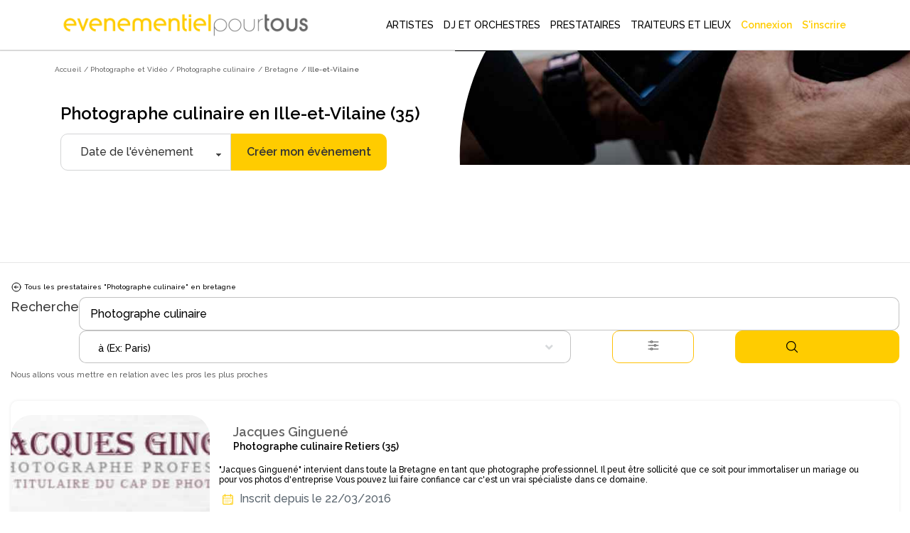

--- FILE ---
content_type: text/html; charset=utf-8
request_url: https://www.evenementielpourtous.com/lib/tarteaucitron/lang/tarteaucitron.en.js?v=20200114
body_size: 97264
content:
<style>
    #quote-popup {
        position: fixed;
        background-color: transparent;
        z-index: 9999999;
        display: inline-block;
        left: 30%;
        /* top:120px!important;*/
        right: auto;
        -webkit-box-shadow: none;
        -moz-box-shadow: none;
        box-shadow: none;
        max-width : 700px!important;
    }

    @media (max-width:700px) {
        #quote-popup {
            left: 0;
            width: 100%;
        }
    }
</style>





<!DOCTYPE html> 
<html lang="fr" prefix="og: http://ogp.me/ns#">
<head>
    <meta charset="utf-8" />
    <title>Page inconnue</title>

    <meta name="description" content="" />
    <meta name="google-site-verification" content="QZ04H8iJhjRStUl4GrP56UvsQ0G83CwH14Ti7gRdCgY" />
    <!-- Facebook Pixel Code -->
<script defer>
    !function(f,b,e,v,n,t,s)
    {if(f.fbq)return;n=f.fbq=function(){n.callMethod?
    n.callMethod.apply(n,arguments):n.queue.push(arguments)};
    if(!f._fbq)f._fbq=n;n.push=n;n.loaded=!0;n.version='2.0';
    n.queue=[];t=b.createElement(e);t.async=!0;
    t.src=v;s=b.getElementsByTagName(e)[0];
    s.parentNode.insertBefore(t,s)}(window,document,'script',
    'https://connect.facebook.net/en_US/fbevents.js');
    fbq('init', '720468362376339'); 
    fbq('track', 'PageView');
</script>
<noscript>
    <img height="1" width="1" src="https://www.facebook.com/tr?id=720468362376339&amp;ev=PageView&amp;noscript=1"/>
</noscript>
<!-- End Facebook Pixel Code -->

    <link rel="shortcut icon" type="image/x-icon" href="/favicon.ico">
  



    <meta property="og:image" content="https://www.evenementielpourtous.com/images/homepage/evenementielpourtous.jpg" />
    <meta property="og:image:type" content="image/jpeg" />
    <meta property="og:image:width" content="1200" />
    <meta property="og:image:height" content="1200" />

    <!-- mobile settings -->
    <meta name="viewport" content="width=device-width, maximum-scale=1, initial-scale=1, user-scalable=0" />
    <!--[if IE]><meta http-equiv='X-UA-Compatible' content='IE=edge,chrome=1'><![endif]-->

        
    

        <script defer>
            (function (w, d, s, l, i) {
                w[l] = w[l] || []; w[l].push({
                    'gtm.start':
                        new Date().getTime(), event: 'gtm.js'
                }); var f = d.getElementsByTagName(s)[0],
                    j = d.createElement(s), dl = l != 'dataLayer' ? '&l=' + l : ''; j.async = true; j.src =
                        'https://www.googletagmanager.com/gtm.js?id=' + i + dl; f.parentNode.insertBefore(j, f);
            })(window, document, 'script', 'dataLayer', 'GTM-MDD9BRTC');</script>
        <!-- End Google Tag Manager -->

        <script src="/lib/tarteaucitron/tarteaucitron.min.js"></script>
        <script defer>
            tarteaucitron.user.gtagUa = 'UA-7715757-1';
            tarteaucitron.user.gtagMore = function () { /* add here your optionnal gtag() */ };
            (tarteaucitron.job = tarteaucitron.job || []).push('gtag');
        </script>
    
    <script async>
            tarteaucitron.init({
                "privacyUrl": "https://www2.evenementielpourtous.com/cgv.asp", /* Privacy policy url */
                "bodyPosition": "bottom", /* or top to bring it as first element for accessibility */

                "hashtag": "#tarteaucitron", /* Open the panel with this hashtag */
                "cookieName": "tarteaucitron", /* Cookie name */

                "orientation": "bottom", /* Banner position (top - bottom) */

                "groupServices": false, /* Group services by category */
                "showDetailsOnClick": true, /* Click to expand the description */
                "serviceDefaultState": "wait", /* Default state (true - wait - false) */

                "showAlertSmall": false, /* Show the small banner on bottom right */
                "cookieslist": false, /* Show the cookie list */

                "closePopup": false, /* Show a close X on the banner */

                "showIcon": true, /* Show cookie icon to manage cookies */
                //"iconSrc": "", /* Optionnal: URL or base64 encoded image */
                "iconPosition": "BottomRight", /* BottomRight, BottomLeft, TopRight and TopLeft */

                "adblocker": false, /* Show a Warning if an adblocker is detected */

                "DenyAllCta": true, /* Show the deny all button */
                "AcceptAllCta": true, /* Show the accept all button when highPrivacy on */
                "highPrivacy": true, /* HIGHLY RECOMMANDED Disable auto consent */

                "handleBrowserDNTRequest": false, /* If Do Not Track == 1, disallow all */

                "removeCredit": false, /* Remove credit link */
                "moreInfoLink": true, /* Show more info link */

                "useExternalCss": false, /* If false, the tarteaucitron.css file will be loaded */
                "useExternalJs": false, /* If false, the tarteaucitron.js file will be loaded */

                "cookieDomain": ".evenementielpourtous.com",  /* Shared cookie for multisite */

                "readmoreLink": "cookiespolicy", /* Change the default readmore link */

                "mandatory": true, /* Show a message about mandatory cookies */
                "mandatoryCta": true, /* Show the disabled accept button when mandatory on */

                //"customCloserId": "", /* Optional a11y: Custom element ID used to open the panel */

                "googleConsentMode": true, /* Enable Google Consent Mode v2 for Google ads and GA4 */

                "partnersList": false /* Show the number of partners on the popup/middle banner */        

        });
    </script>

        <link rel="stylesheet" href="/css/bootstrap.css?v=U4uLn4OXQJ5EtkcnAOJEOJSfTWL5vwXnFVNxCp57Jmo" />
    <link rel="stylesheet" href="/css/jquery-ui/jquery-ui-1.10.4.custom.css?v=v1Hl6S8Dn2iJPcLqnw5UjxxahM8ubi2Enpdo8vzcc7s" />


    <link rel="stylesheet" href="/smarty/assets/css/styles.css?v=DkRfSDfeCUWcNH_EcB5v2t64CQSvSQXmI9zdycDwDpo" />

    <style>

    </style>





<style>

  





    #topNav #topMain > li.mega-menu div.full-width {
        position: fixed;
        left: 0px;
        width: 100%;
        box-shadow: 5px 5px 5px #808080;
        background-color: white;
    }

        #topNav #topMain > li.mega-menu div.full-width div.adjust {
            width: 1170px;
        }

            #topNav #topMain > li.mega-menu div.full-width div.adjust div.row {
                width: 100%;
            }

        #topNav #topMain > li.mega-menu div.full-width div.row {
            width: 1170px;
        }

    #topNav #topMain > li.mega-menu div.row div > ul > li > span.obfuscation-link {
        cursor: pointer !important;
        font-weight: 400;
        line-height: 23px;
        color: #666;
        font-size: 12px;
        display: block;
        text-decoration: none;
        margin-top: 0px;
        -webkit-transition: all .3s;
        -moz-transition: all .3s;
        -o-transition: all .3s;
        transition: all .3s
    }

    #topNav #topMain > li.mega-menu div.row div > ul > li:hover > span {
        color: #000000;
        background-color: rgba(0,0,0,.05);
    }

    .top-right-text-on-picture {
        position: absolute;
        top: 30px;
        right: 30px;
        color: #ffffff;
    }

    .transparent-on-picture {
        background-color: rgb(0, 0, 0, 0.4);
    }

    .label {
        border: 1px solid #ccc;
        padding: 10px;
        margin: 0 0 10px;
        display: block;
    }

        .label:hover {
            background: #eee;
            cursor: pointer;
        }

    @media (max-width:992px) {
        #topNav #topMain > li.mega-menu div.full-width {
            overflow-y: scroll !important;
            height: 90%;
            z-index: 999999;
        }

            #topNav #topMain > li.mega-menu div.full-width div.adjust {
                min-height: 700px;
            }

        #header.transparent {
            position: fixed;
            background-color: transparent;
            border-bottom: rgba(255,255,255,.3) 1px solid;
            -webkit-box-shadow: none;
            -moz-box-shadow: none;
            box-shadow: none;
        }
    }

 
</style>

    
    
</head>






<body class="enable-animation smoothscroll">
    <!-- Google Tag Manager (noscript) -->
<noscript>
    <iframe src="https://www.googletagmanager.com/ns.html?id=GTM-MDD9BRTC"
            height="0" width="0" style="display:none;visibility:hidden"></iframe>
</noscript>
<!-- End Google Tag Manager (noscript) -->
<div id="wrapper" style="min-height:auto">

    <div id="quote-popup" class="modal" tabindex="-1" role="dialog">

    </div>

    
<style>
    #header.transparent #topMain.nav-pills > li > a {
         color: black; 
        -webkit-border-radius: 0;
        -moz-border-radius: 0;
        border-radius: 0
    }


    #header.transparent #topNav button.btn-mobile, #header.theme-color #topNav button.btn-mobile{
        color:black
    }

    #topNav button.btn-mobile {
       /*  text-align:end; */
        margin-top: 5px;
    }

        #topNav button.btn-mobile > svg {
        margin-right:4%;
    }

    .marginimageTopper {
        margin-top: -12px;
    }

    @media (max-width:760px){
        .mobileariane{
            display:none!important;
        }

        .marginimageTopper {
            margin-top: 5px;
        }
    }
  

    </style>
<div id="header" style=" border-bottom: 1px solid  #66666647;background-color:white" class="navbar-toggleable-md header-md sticky transparent clearfix">

    <header id="topNav">
        <div class="container  ; d-flex ; d-md-block " style="display: flex;flex-wrap:nowrap; justify-content: flex-start; align-items: center;">

            <button class="btn btn-mobile" data-toggle="collapse" data-target=".nav-main-collapse">
<svg style="height:24px;width:24px ;margin-right:auto; margin-left:5%;color:black;" xmlns="http://www.w3.org/2000/svg" fill="none" viewBox="0 0 24 24" stroke-width="1.5" stroke="#000000" >
                    <path stroke-linecap="round" stroke-linejoin="round" d="M3.75 5.25h16.5m-16.5 4.5h16.5m-16.5 4.5h16.5m-16.5 4.5h16.5" />
                </svg>

            </button>

            <a class="logo  float-left  col-sm-8 col-md-3 col-xl-4" href="/">
                        <img class="marginimageTopper" style="  margin-top:10px;  width: 100%;
    height: auto;
          " src="/images/logo-jaune-fond-blanc.svg" alt="evenementielpourtous.com" />


            </a>

                
<link rel="preconnect" href="https://fonts.googleapis.com">
<link rel="preconnect" href="https://fonts.gstatic.com" crossorigin>
<link href="https://fonts.googleapis.com/css2?family=Raleway:wght@500&display=swap" rel="stylesheet">
<style>

    *{
        font-family: 'Raleway', sans-serif !important;
    }
    .dropdown-toggle{
        padding-left:2px!important

        }

    #topMain > li > a{
    
    padding-left:5px!important;
    padding-right:5px!important;
    }


    #topMain > li > a:hover {
            color: #ffcc00!important;
            font-weight: 900 !important;
    }

    #topMain > li :hover{
        background-color:white!important;
            color: #ffcc00!important;
            border-bottom: 3px solid #ffcc00;
            font-weight:900!important;
    }

    #NOUNDERLINE  li :hover {
        border-bottom: 0px solid transparent !important;
   
    }
    #topNav ul #ept-menu-pro-container li a{
        margin :auto;
    }

    #topNav ul.dropdown-menu.dropdown-menu-clean li{
        padding: 0;
        width: fit-content;
    }

    #topNav ul #ept-menu-pro-container li a{
        width: fit-content;
        margin: 0!important;
        padding:0!important;
    }
    .selectionMetiers li {
        margin-top:10px;
        margin-bottom:10px;
        font-size:1rem!important;
      
    }

    #topNav ul.dropdown-menu li a{
        font-size: 1rem !important;
    }
    .selectionMetiers{
        width: 30%;
    }
    .menulister{
        display:flex;
    }
    
  .otherjobs{
      display:flex;
  }

    @media (max-width:1320px)  {
        .menulister {
            display: flex;
            flex-wrap: wrap;
        }

        .selectionMetiers {
            width: 50%;
        }

        .response{
            width:100%;
        }
        .menucard{
            display:none;
        }
    }
    @media (max-width:991px){
        .selectionMetiers {
            width: 100%;
        }

        .menulister {
            display: flex;
            flex-wrap:wrap;
        }

        .dropdown-menu {
            overflow-y: scroll;
            max-height: 500px
        }
        .otherjobs{
            display:block
        }
    }

    #header.transparent #topMain.nav-pills > li#ept-menu-pro-container:hover{
        color:#ffcc00!important;
        background-color:white!important;
        border-bottom: 3px solid #ffcc00;
        font-weight: 900 !important;
    }
     #header.transparent #topMain.nav-pills > li#ept-menu-pro-container:hover > a{
            color: #ffcc00 !important;
            background-color: white !important;
            border-bottom: 3px solid #ffcc00;
            font-weight: 900 !important;
     } 
 
     .menucard{
        border-radius: 10px;
        width: 200px;
        overflow: hidden;
        border: 1px solid #99999999!important;
        margin: 5%;
        padding: 0 0 5% 0;
        border-bottom: 1px solid #99999999 !important;
     }

    .menucard:hover{
            border: 1px solid #99999999 !important;
    }

     .selectionMetiers > li > div:hover{
        color: #ffcc00 !important;
        background-color: white !important;
        transition: color 0.2s ease;
        font-weight: 900 !important;
        cursor: pointer;
     }
       .selectionMetiers > li > div{
        color: black !important;
        ;
        background-color: white !important;
        transition : color 0.2s ease;
        font-weight: 100 !important;
     }

    .otherjobs > li > div {
        color: black !important;
        background-color: white !important;
        transition: color 0.2s ease;
        font-weight: 100 !important;
    }
     .otherjobs > li > div:hover{
        color: #ffcc00 !important;
        background-color: white !important;
        transition: color 0.2s ease;
        font-weight: 900 !important;
        cursor: pointer;
     }

 

    .selectionMetiers > li > a {
        color:black!important;
    }

        .selectionMetiers > li > a:hover {
        color: #ffcc00 !important;
    }

    </style>
<div class="navbar-collapse float-right nav-main-collapse collapse col-md-9 col-xl-8">
    <nav class="nav-main">







        <ul id="topMain" class="nav nav-pills nav-main">

            <li class="dropdown mega-menu @*nav-animate-fadeIn*@ mega-menu-trigger" id="ept-menu-pro-container">
                <a class="dropdown-toggle" style="font-family: 'Raleway', sans-serif; text-decoration:none;"  href="#">
                    ARTISTES
                </a>
                <ul class="dropdown-menu-clean dropdown-menu" style="width: 100%; position:fixed"  id=" ept-mega-menu">
                    <div id="NOUNDERLINE"  style="margin:10px 15% 25px 15%">
                        <div style=" width:100%">
                    <li>
                        <div style="color:black; margin-bottom:15px;font-size:14px;font-weight:900">Sélectionnez les artistes que vous cherchez :</div>
                    </li>
                    <div class="menulister">

                        <div class="selectionMetiers" >
                    <li>
                        <div class="obfuscation-link"  data-o="aHR0cHM6Ly93d3cuZXZlbmVtZW50aWVscG91cnRvdXMuY29tL3NwZWN0YWNsZS1yZXZ1ZS1ldC1hbmltYXRpb24tYXJ0aXN0aXF1ZS9tYWdpY2llbg=="><svg style="height:25px;width:25px; margin-right:10px;" height="30" viewBox="0 0 30 30" width="30" xmlns="http://www.w3.org/2000/svg"><path d="M21.5 20c-.378-.003-.614.383-.443.717l.99 1.984c.28.63 1.214.163.883-.44l-.99-1.985c-.08-.168-.254-.274-.44-.275zM6.49 7c-.48 0-.7.722-.226.946l1.992.984c.606.33 1.075-.6.443-.88l-1.993-.985C6.633 7.027 6.573 7 6.49 7zM30 10.5c0 .277-.223.5-.5.5h-2c-.277 0-.5-.223-.5-.5s.223-.5.5-.5h2c.277 0 .5.223.5.5zM17.5 0c.277 0 .5.223.5.5v2c0 .277-.223.5-.5.5s-.5-.223-.5-.5v-2c0-.277.223-.5.5-.5zm-5.092 4.03c-.25-.05-.537-.055-.803.1-.265.153-.402.41-.476.655-.075.244-.1.5-.103.777-.007.554.072 1.19.162 1.834.09.644.194 1.293.25 1.82.1.954-.185 1.214-.75 1.696-.413.354-.986.707-1.528 1.092-.542.384-1.072.774-1.477 1.162-.202.194-.374.386-.503.605-.13.22-.23.497-.157.8.073.304.283.505.496.645.215.14.457.24.726.328.538.176 1.19.3 1.852.416.662.114 1.333.217 1.873.333.952.205 1.16.507 1.46 1.217.207.49.393 1.123.605 1.74.212.617.43 1.222.69 1.715.13.246.266.467.44.652.176.186.412.354.716.38.305.025.562-.102.766-.255.205-.153.38-.345.55-.566.343-.442.667-1.002.986-1.574.318-.573.63-1.155.908-1.614.41-.83.91-.906 1.66-.96.552-.023 1.23-.013 1.904-.016.673-.004 1.337-.02 1.9-.104.28-.042.536-.1.77-.2.235-.103.475-.263.6-.548.125-.285.077-.576-.012-.814-.09-.24-.226-.46-.39-.684-.33-.45-.78-.92-1.247-1.39-.465-.468-.946-.933-1.312-1.33-.672-.697-.63-.89-.38-1.63.18-.51.446-1.13.698-1.75.254-.618.495-1.232.626-1.78.066-.272.107-.528.092-.786-.014-.258-.098-.554-.342-.758-.243-.204-.528-.24-.79-.232-.263.007-.53.062-.82.142-.574.16-1.226.428-1.88.71-.654.28-1.312.622-1.855.837-.864.366-1.314.245-2.01-.158-.46-.295-1.003-.8-1.55-1.18-.547-.378-1.09-.802-1.596-1.052-.253-.126-.495-.224-.746-.274zm.303 1.17c.414.205.936.61 1.472.98.535.37 1.082.88 1.58 1.2.497.317.895.582 1.39.624.498.042.947-.15 1.528-.38.58-.23 1.24-.57 1.883-.847.64-.276 1.27-.53 1.753-.666.625-.206.684.066.618.44-.105.438-.33 1.027-.58 1.634-.246.606-.515 1.233-.713 1.79-.198.56-.38.873-.255 1.39.117.49.446.825.844 1.255.396.43.88.897 1.334 1.357.456.46.885.913 1.15 1.277.416.526-.094.626-.31.666-.46.07-1.096.088-1.756.092-.66.003-1.343-.007-1.94.017-.595.023-1.072.03-1.503.28-.43.25-.67.66-.97 1.16-.303.497-.615 1.085-.926 1.645-.313.56-.628 1.093-.904 1.45-.406.435-.565.354-.795-.063-.207-.396-.422-.973-.63-1.576-.207-.603-.408-1.237-.617-1.778-.208-.54-.37-.983-.752-1.304-.382-.32-.85-.407-1.432-.53-.583-.122-1.26-.226-1.908-.34-.65-.113-1.27-.248-1.71-.382-.667-.203-.372-.528-.18-.705.33-.31.83-.69 1.36-1.067.53-.376 1.09-.757 1.56-1.115.467-.358.85-.63 1.054-1.092.202-.46.14-.925.082-1.5-.06-.574-.167-1.226-.256-1.855-.09-.63-.16-1.24-.153-1.682-.027-.45.232-.576.684-.375zM10.5 17c-.13.004-.253.058-.343.15L.64 26.652c-.895.893-.776 2.134-.105 2.81.672.674 1.913.795 2.81-.103l9.49-9.49c.492-.472-.25-1.182-.706-.708l-9.49 9.49c-.58.58-1.07.43-1.396.104-.325-.328-.47-.826.102-1.397l9.518-9.503c.325-.318.083-.857-.364-.857z" /></svg>Magicien </div>
                    </li>
                    <li><div  class="obfuscation-link"  data-o="aHR0cHM6Ly93d3cuZXZlbmVtZW50aWVscG91cnRvdXMuY29tL3NwZWN0YWNsZS1yZXZ1ZS1ldC1hbmltYXRpb24tYXJ0aXN0aXF1ZS9jYXJpY2F0dXJpc3Rl">                    <svg style="height:25px;width:25px; margin-right:10px;" enable-background="new 0 0 64 64" height="64px" version="1.1" viewBox="0 0 64 64" width="64px" xml:space="preserve" xmlns="http://www.w3.org/2000/svg" xmlns:xlink="http://www.w3.org/1999/xlink"><g id="Layer_2"><g><line fill="none" stroke="#231F20" stroke-linecap="round" stroke-linejoin="round" stroke-miterlimit="10" stroke-width="2" x1="27.167" x2="27.167" y1="13.489" y2="17.67" /><line fill="none" stroke="#231F20" stroke-linecap="round" stroke-linejoin="round" stroke-miterlimit="10" stroke-width="2" x1="29.258" x2="25.076" y1="15.579" y2="15.579" /></g><g><line fill="none" stroke="#231F20" stroke-linecap="round" stroke-linejoin="round" stroke-miterlimit="10" stroke-width="2" x1="36.081" x2="36.081" y1="43.856" y2="48.038" /><line fill="none" stroke="#231F20" stroke-linecap="round" stroke-linejoin="round" stroke-miterlimit="10" stroke-width="2" x1="38.172" x2="33.99" y1="45.947" y2="45.947" /></g><g><line fill="none" stroke="#231F20" stroke-linecap="round" stroke-linejoin="round" stroke-miterlimit="10" x1="23.944" x2="23.944" y1="21.208" y2="23.542" /><line fill="none" stroke="#231F20" stroke-linecap="round" stroke-linejoin="round" stroke-miterlimit="10" x1="25.111" x2="22.778" y1="22.375" y2="22.375" /></g><g><line fill="none" stroke="#231F20" stroke-linecap="round" stroke-linejoin="round" stroke-miterlimit="10" x1="40.785" x2="40.785" y1="37.862" y2="40.195" /><line fill="none" stroke="#231F20" stroke-linecap="round" stroke-linejoin="round" stroke-miterlimit="10" x1="41.952" x2="39.619" y1="39.028" y2="39.028" /></g></g><g id="Layer_1"><g><rect fill="none" height="37.512" stroke="#231F20" stroke-linecap="round" stroke-linejoin="round" stroke-miterlimit="10" stroke-width="2" transform="matrix(0.7071 0.7071 -0.7071 0.7071 32.2562 -12.6363)" width="10.682" x="26.041" y="13.862" /><polygon fill="none" points="    18.086,45.914 21.854,49.681 16.707,51.06 11.561,52.439 12.94,47.293 14.319,42.146   " stroke="#231F20" stroke-linecap="round" stroke-linejoin="round" stroke-miterlimit="10" stroke-width="2" /><rect fill="none" height="5.28" stroke="#231F20" stroke-linecap="round" stroke-linejoin="round" stroke-miterlimit="10" stroke-width="2" transform="matrix(0.7071 0.7071 -0.7071 0.7071 25.9895 -27.7655)" width="10.682" x="41.17" y="14.85" /></g></g><g id="Layer_3" /></svg>Caricaturiste</div></li>
                    <li> <a href="/spectacle-revue-et-animation-artistique"><svg style="height:20px;width:20px;margin-right:10px;" id="Layer_3" style="enable-background:new 0 0 64 64;" version="1.1" viewBox="0 0 64 64" xml:space="preserve" xmlns="http://www.w3.org/2000/svg" xmlns:xlink="http://www.w3.org/1999/xlink"><g><path d="M62,1H49H15H2C1.447,1,1,1.447,1,2v24v4v28v4c0,0.553,0.447,1,1,1h60c0.553,0,1-0.447,1-1v-4V30v-4V2   C63,1.447,62.553,1,62,1z M48.16,15H15.84c0.094-0.655,0.16-1.319,0.16-2V3h32v10C48,13.681,48.065,14.345,48.16,15z M15.41,17   H48.59c1.013,3.391,3.282,6.235,6.261,8.015C53.267,25.095,52,26.397,52,28c0,1.654,1.346,3,3,3h0.915l-1.141,14H49V34   c0-0.553-0.447-1-1-1H34c-0.553,0-1,0.447-1,1v11h-2V34c0-0.553-0.447-1-1-1H16c-0.553,0-1,0.447-1,1v11H9.228L8.085,31H9   c1.654,0,3-1.346,3-3c0-1.603-1.267-2.905-2.851-2.985C12.129,23.235,14.397,20.391,15.41,17z M61,29h-4h-2c-0.552,0-1-0.448-1-1   s0.448-1,1-1h6V29z M42,46v5h-2v-5c0-0.553-0.447-1-1-1h-4V35h12v10h-4C42.447,45,42,45.447,42,46z M24,46v5h-2v-5   c0-0.553-0.447-1-1-1h-4V35h12v10h-4C24.447,45,24,45.447,24,46z M7,29H3v-2h6c0.552,0,1,0.448,1,1s-0.448,1-1,1H7z M3,31h3.078   L8,54.5C8,55.879,6.879,57,5.5,57H3V31z M9.391,47H20v10H9.225c0.488-0.731,0.773-1.617,0.772-2.581L9.391,47z M22,53h2v4h-2V53z    M26,47h12v10H26V47z M40,53h2v4h-2V53z M44,47h10.611L54,54.5c0,0.925,0.282,1.784,0.762,2.5H44V47z M55.997,54.581L57.922,31H61   v26h-2.5C57.121,57,56,55.879,55.997,54.581z M61,3v21.959C54.85,24.449,50,19.28,50,13V3H61z M3,3h11v10   c0,6.28-4.85,11.449-11,11.959V3z M3,61v-2h2.5h53H61v2H3z" /><path d="M45,5H19c-0.553,0-1,0.447-1,1v6c0,0.553,0.447,1,1,1h26c0.553,0,1-0.447,1-1V6C46,5.447,45.553,5,45,5z M44,11H20V7h24V11   z" /></g></svg> Animation artistique</a></li>
                    <li>
                        <div class="obfuscation-link"  data-o="aHR0cHM6Ly93d3cuZXZlbmVtZW50aWVscG91cnRvdXMuY29tL3NwZWN0YWNsZXMtZW5mYW50cy1ldC1hbmltYXRpb25zLWRlLW5vZWwvbG9jYXRpb24tZGUtc3RydWN0dXJlLWdvbmZsYWJsZQ==">
                            <svg style="height:25px;width:25px;margin-right:10px;" width="64pt"
                                 height="64pt"
                                 viewBox="0 0 22.577778 22.577778"
                                 version="1.1"
                                 id="svg831"
                                 inkscape:version="1.1.1 (3bf5ae0d25, 2021-09-20)"
                                 sodipodi:docname="Export - Unblash - 64px.svg"
                                 inkscape:export-filename="C:\Users\User\Desktop\CARLOS PROJECT\6. JUNI 1\Done\1\EXPAND\17 - Children Toy Paper Windmill.png"
                                 inkscape:export-xdpi="576"
                                 inkscape:export-ydpi="576"
                                 xmlns:inkscape="http://www.inkscape.org/namespaces/inkscape"
                                 xmlns:sodipodi="http://sodipodi.sourceforge.net/DTD/sodipodi-0.dtd"
                                 xmlns="http://www.w3.org/2000/svg"
                                 xmlns:svg="http://www.w3.org/2000/svg"
                                 xmlns:rdf="http://www.w3.org/1999/02/22-rdf-syntax-ns#"
                                 xmlns:cc="http://creativecommons.org/ns#"
                                 xmlns:dc="http://purl.org/dc/elements/1.1/">
                                <defs id="defs825">
                                    <pattern id="EMFhbasepattern"
                                             patternUnits="userSpaceOnUse"
                                             width="6"
                                             height="6"
                                             x="0"
                                             y="0" />
                                    <pattern id="EMFhbasepattern-9"
                                             patternUnits="userSpaceOnUse"
                                             width="6"
                                             height="6"
                                             x="0"
                                             y="0" />
                                    <pattern id="EMFhbasepattern-0"
                                             patternUnits="userSpaceOnUse"
                                             width="6"
                                             height="6"
                                             x="0"
                                             y="0" />
                                    <pattern id="EMFhbasepattern-7"
                                             patternUnits="userSpaceOnUse"
                                             width="6"
                                             height="6"
                                             x="0"
                                             y="0" />
                                    <pattern id="EMFhbasepattern-2"
                                             patternUnits="userSpaceOnUse"
                                             width="6"
                                             height="6"
                                             x="0"
                                             y="0" />
                                    <pattern id="EMFhbasepattern-98"
                                             patternUnits="userSpaceOnUse"
                                             width="6"
                                             height="6"
                                             x="0"
                                             y="0" />
                                    <pattern id="EMFhbasepattern-6"
                                             patternUnits="userSpaceOnUse"
                                             width="6"
                                             height="6"
                                             x="0"
                                             y="0" />
                                    <pattern id="EMFhbasepattern-01"
                                             patternUnits="userSpaceOnUse"
                                             width="6"
                                             height="6"
                                             x="0"
                                             y="0" />
                                    <pattern id="EMFhbasepattern-07"
                                             patternUnits="userSpaceOnUse"
                                             width="6"
                                             height="6"
                                             x="0"
                                             y="0" />
                                    <pattern id="EMFhbasepattern-8"
                                             patternUnits="userSpaceOnUse"
                                             width="6"
                                             height="6"
                                             x="0"
                                             y="0" />
                                    <pattern id="EMFhbasepattern-4"
                                             patternUnits="userSpaceOnUse"
                                             width="6"
                                             height="6"
                                             x="0"
                                             y="0" />
                                    <pattern id="EMFhbasepattern-40"
                                             patternUnits="userSpaceOnUse"
                                             width="6"
                                             height="6"
                                             x="0"
                                             y="0" />
                                    <pattern id="EMFhbasepattern-08"
                                             patternUnits="userSpaceOnUse"
                                             width="6"
                                             height="6"
                                             x="0"
                                             y="0" />
                                    <pattern id="EMFhbasepattern-04"
                                             patternUnits="userSpaceOnUse"
                                             width="6"
                                             height="6"
                                             x="0"
                                             y="0" />
                                    <pattern id="EMFhbasepattern-014"
                                             patternUnits="userSpaceOnUse"
                                             width="6"
                                             height="6"
                                             x="0"
                                             y="0" />
                                    <pattern id="EMFhbasepattern-27"
                                             patternUnits="userSpaceOnUse"
                                             width="6"
                                             height="6"
                                             x="0"
                                             y="0" />
                                    <pattern id="EMFhbasepattern-09"
                                             patternUnits="userSpaceOnUse"
                                             width="6"
                                             height="6"
                                             x="0"
                                             y="0" />
                                    <pattern id="EMFhbasepattern-5"
                                             patternUnits="userSpaceOnUse"
                                             width="6"
                                             height="6"
                                             x="0"
                                             y="0" />
                                    <pattern id="EMFhbasepattern-018"
                                             patternUnits="userSpaceOnUse"
                                             width="6"
                                             height="6"
                                             x="0"
                                             y="0" />
                                </defs>
                                <sodipodi:namedview id="base"
                                                    pagecolor="#ffffff"
                                                    bordercolor="#666666"
                                                    borderopacity="1.0"
                                                    inkscape:pageopacity="0.0"
                                                    inkscape:pageshadow="2"
                                                    inkscape:zoom="9.1757813"
                                                    inkscape:cx="42.612175"
                                                    inkscape:cy="42.666667"
                                                    inkscape:document-units="pt"
                                                    inkscape:current-layer="layer1"
                                                    showgrid="false"
                                                    units="pt"
                                                    inkscape:window-width="1920"
                                                    inkscape:window-height="1001"
                                                    inkscape:window-x="-9"
                                                    inkscape:window-y="-9"
                                                    inkscape:window-maximized="1"
                                                    inkscape:pagecheckerboard="true"
                                                    inkscape:showpageshadow="false"
                                                    inkscape:object-paths="true"
                                                    inkscape:snap-intersection-paths="true"
                                                    inkscape:snap-smooth-nodes="true"
                                                    inkscape:snap-midpoints="true"
                                                    showguides="true"
                                                    inkscape:snap-bbox="true"
                                                    inkscape:bbox-nodes="true"
                                                    inkscape:snap-nodes="false"
                                                    inkscape:snap-global="true">
                                    <inkscape:grid type="xygrid"
                                                   id="grid1378" />
                                    <sodipodi:guide position="0.97013831,21.607643"
                                                    orientation="78.000048,0"
                                                    id="guide1380"
                                                    inkscape:locked="false" />
                                    <sodipodi:guide position="0.97013831,0.97013129"
                                                    orientation="0,78.000005"
                                                    id="guide1382"
                                                    inkscape:locked="false" />
                                    <sodipodi:guide position="21.607639,0.97013129"
                                                    orientation="-78.000048,0"
                                                    id="guide1384"
                                                    inkscape:locked="false" />
                                    <sodipodi:guide position="21.607639,21.607643"
                                                    orientation="0,-78.000005"
                                                    id="guide1386"
                                                    inkscape:locked="false" />
                                </sodipodi:namedview>
                                <metadata id="metadata828">
                                    <rdf:RDF>
                                        <cc:Work rdf:about="">
                                            <dc:format>image/svg+xml</dc:format>
                                            <dc:type rdf:resource="http://purl.org/dc/dcmitype/StillImage" />
                                        </cc:Work>
                                    </rdf:RDF>
                                </metadata>
                                <g inkscape:label="Icon"
                                   inkscape:groupmode="layer"
                                   id="layer1"
                                   transform="translate(0,-274.42223)">
                                    <path id="path2631"
                                          style="color:#000000;display:inline;fill:#000000;stroke-width:1;stroke-linecap:round;stroke-linejoin:round;-inkscape-stroke:none"
                                          d="m 10.102622,278.24017 -2.3221586,3.67934 c -0.2682921,0.42505 -0.2376609,0.94035 0,1.31687 0.2376596,0.37651 0.6756634,0.63325 1.1859068,0.63325 h 0.3598014 c -0.041121,0.11516 -0.063332,0.23841 -0.063332,0.367 v 1.84435 c 0,0.12853 0.022211,0.25185 0.063332,0.36699 h -1.049901 c 0.041316,-0.11516 0.064042,-0.23841 0.064042,-0.36699 v -1.47447 c 8.104e-4,-0.20462 -0.1652695,-0.37067 -0.3698763,-0.36988 -0.203483,8.1e-4 -0.3677944,0.16639 -0.3669979,0.36988 v 1.47447 c 1.4e-6,0.20783 -0.1620459,0.36699 -0.3698763,0.36699 H 2.0768876 c -0.2078307,0 -0.3698774,-0.15916 -0.3698761,-0.36699 v -1.84435 c -1.3e-6,-0.20783 0.1620454,-0.367 0.3698761,-0.367 h 4.7896793 c 0.248109,0 0.3670021,-0.16962 0.3670021,-0.41305 v -1.06069 c 0,-0.40261 -0.334271,-0.7376 -0.7368742,-0.7376 H 5.7591015 c -0.4026035,0 -0.7368741,0.33499 -0.7368738,0.7376 v 0.73686 H 4.2853539 v -0.73686 c 0,-0.40261 -0.3342706,-0.7376 -0.7368736,-0.7376 H 2.8137614 c -0.4026032,0 -0.7368738,0.33499 -0.7368738,0.7376 v 0.73686 c -0.6060697,0 -1.10675352,0.4978 -1.10674976,1.10388 v 1.84435 c -1.81e-6,0.28175 0.10822506,0.54025 0.28496276,0.73615 -0.1769509,0.19657 -0.28496443,0.45566 -0.28496276,0.73759 v 1.84146 c -1.67e-6,0.28195 0.10801206,0.54093 0.28496276,0.73688 -0.1767376,0.19653 -0.28496443,0.45584 -0.28496276,0.73759 v 1.84074 c -3.62e-6,0.60608 0.50068086,1.10749 1.10674976,1.10749 h 1.8414649 c 0.2817249,0 0.5395409,-0.10904 0.7354346,-0.28569 0.1965194,0.17699 0.4557741,0.28569 0.738313,0.28569 h 2.5812172 c 0.6060528,0 1.1038708,-0.50144 1.1038708,-1.10749 v -0.73686 c 0,-1.22525 0.9860859,-2.21135 2.2113409,-2.21135 1.225255,0 2.211341,0.9861 2.211341,2.21135 v 0.73686 c 0,0.60607 0.497818,1.10749 1.10387,1.10749 h 2.57834 c 0.283263,0 0.543051,-0.10932 0.739752,-0.28713 0.196079,0.17753 0.455126,0.28713 0.737593,0.28713 h 1.841465 c 0.606069,0 1.106754,-0.50141 1.106749,-1.10749 v -1.84074 c 3e-6,-0.28172 -0.108255,-0.54106 -0.284962,-0.73759 0.176932,-0.19594 0.284965,-0.45495 0.284962,-0.73688 v -1.84146 c 3e-6,-0.28192 -0.108032,-0.54102 -0.284962,-0.73759 0.176714,-0.1959 0.284965,-0.45442 0.284962,-0.73615 v -1.84435 c 5e-6,-0.60608 -0.50068,-1.10388 -1.106749,-1.10388 v -0.73686 c 0,-0.40261 -0.334991,-0.7376 -0.737593,-0.7376 h -0.736874 c -0.402605,0 -0.736874,0.33499 -0.736874,0.7376 v 0.73686 h -0.734715 v -0.73686 c 0,-0.40261 -0.334271,-0.7376 -0.736874,-0.7376 h -0.736874 c -0.402603,0 -0.736873,0.33499 -0.736873,0.7376 v 1.07437 c 0,0.28492 0.146816,0.39941 0.36702,0.39941 h 4.789679 c 0.20783,0 0.369878,0.15917 0.369876,0.367 v 1.84433 c 2e-6,0.20784 -0.162046,0.367 -0.369876,0.367 -1.7189,0 -3.437799,0 -5.156699,0 -0.20783,0 -0.369878,-0.15916 -0.369876,-0.367 v -1.47446 c 8.1e-4,-0.20376 -0.163954,-0.36948 -0.367718,-0.36987 -0.204607,-8.2e-4 -0.370677,0.16527 -0.369876,0.36987 v 1.47446 c 0,0.12853 0.02274,0.25187 0.06404,0.367 h -1.0499 c 0.04114,-0.11516 0.06404,-0.2384 0.06404,-0.367 v -1.84433 c 2e-6,-0.12867 -0.02292,-0.25185 -0.06404,-0.367 h 0.360521 c 0.510243,0 0.948247,-0.25675 1.185907,-0.63326 0.23766,-0.37652 0.268292,-0.89182 0,-1.31687 l -2.322879,-3.67933 c -0.268291,-0.42505 -0.727055,-0.63685 -1.185907,-0.63686 -0.458853,-2e-5 -0.917616,0.21177 -1.185907,0.63682 z m 1.185907,0.10792 c 0.221322,0 0.443102,0.0958 0.563448,0.2864 l 2.322161,3.67646 c 0.120341,0.19066 0.102392,0.36812 0,0.53035 -0.102392,0.16223 -0.295699,0.29144 -0.56273,0.29144 H 8.9663702 c -0.2670333,0 -0.4610528,-0.12923 -0.5634501,-0.29144 -0.1023918,-0.16223 -0.1203553,-0.33969 0,-0.53035 l 2.3228789,-3.67646 c 0.120341,-0.19066 0.341407,-0.2864 0.56273,-0.2864 z m -8.4747676,4.04777 h 0.7347151 v 0.73688 H 2.8137614 Z m 2.9453365,0 h 0.7375927 v 0.73688 H 5.7590979 Z m 10.3219881,0 h 0.736874 v 0.73688 h -0.736874 z m 2.945337,0 h 0.736874 v 0.73688 h -0.736874 z m -8.659706,1.47374 h 1.844343 c 0.207832,0 0.366998,0.15917 0.366998,0.367 v 1.84435 c 0,0.20783 -0.159166,0.367 -0.366998,0.367 -0.614781,0 -1.229562,0 -1.844343,0 -0.207832,0 -0.3669987,-0.15917 -0.3669973,-0.367 v -1.84435 c -1.4e-6,-0.20783 0.1591653,-0.367 0.3669973,-0.367 z m -8.2898294,3.31523 h 1.8414649 c 0.2078313,0 0.3669989,0.16203 0.3669978,0.36986 v 1.84147 c 1.1e-6,0.20783 -0.1591665,0.36699 -0.3669978,0.36699 H 2.0768876 c -0.2078314,0 -0.3698774,-0.15916 -0.3698761,-0.36699 v -1.84147 c -1.3e-6,-0.20783 0.1620447,-0.36986 0.3698761,-0.36986 z m 3.8865774,0 c 3.8429719,0 6.785936,0 10.650848,0 0.523347,0 0.940524,0.41789 0.940521,0.94123 0,1.52844 0,3.05688 0,4.58532 0,0.20881 -0.163955,0.36987 -0.372754,0.36987 h -2.57834 c -0.207816,0 -0.366997,-0.16205 -0.366997,-0.36987 v -0.73688 c 0,-1.62348 -1.324723,-2.94534 -2.948214,-2.94534 -1.6234911,0 -2.9482151,1.32186 -2.9482137,2.94534 v 0.73688 c 0,0.20782 -0.1591815,0.36987 -0.366998,0.36987 H 5.3921001 c -0.2088002,0 -0.3698764,-0.16106 -0.369876,-0.36987 0,-1.52844 0,-3.05688 0,-4.58532 -2.9e-6,-0.52334 0.4178932,-0.94123 0.9412409,-0.94123 z m 12.69596,0 h 1.841465 c 0.207832,0 0.369877,0.16203 0.369876,0.36986 v 1.84147 c 1e-6,0.20783 -0.162044,0.36699 -0.369876,0.36699 h -1.841465 c -0.207832,0 -0.369878,-0.15916 -0.369876,-0.36699 0,-0.61382 0,-1.22765 0,-1.84147 -2e-6,-0.20783 0.162044,-0.36986 0.369876,-0.36986 z m -14.7410725,3.31593 c 0.2078313,0 0.3669989,0.16203 0.3669978,0.36986 v 1.84076 c 1.1e-6,0.20783 -0.1591665,0.36987 -0.3669978,0.36987 H 2.0768876 c -0.2078314,0 -0.3698774,-0.16204 -0.3698761,-0.36987 v -1.84076 c -1.1e-6,-0.20133 0.1519917,-0.36017 0.3504469,-0.36986 z m 16.5825355,0 c 0.207832,0 0.369878,0.16203 0.369877,0.36986 v 1.84076 c 1e-6,0.20783 -0.162045,0.36987 -0.369877,0.36987 h -1.841465 c -0.207831,0 -0.369877,-0.16204 -0.369876,-0.36987 v -1.86018 c 0.0093,-0.19206 0.158393,-0.34106 0.350447,-0.35044 z"
                                          sodipodi:nodetypes="cccscccccccsccsscccccssssccsssscccccccccsscssssssssscsscccccccccssssccssssccsccccccccccccccssccccsccssscccsccccccccccccccccccccssccccccsssccssccsccccssssssssscccssccssccscccsscccccccsscccc" />
                                </g>
                            </svg>Jeux gonflables
                        </div>
                    </li>
</div>
<div class="selectionMetiers" >
    <li><div class="obfuscation-link" data-o="aHR0cHM6Ly93d3cuZXZlbmVtZW50aWVscG91cnRvdXMuY29tL3NwZWN0YWNsZS1yZXZ1ZS1ldC1hbmltYXRpb24tYXJ0aXN0aXF1ZS9mZXV4LWQtYXJ0aWZpY2UtcHlyb3RlY2huaWU="> <svg style="height:25px;width:25px;margin-right:10px;" enable-background="new 0 0 200 200" id="Layer_1" version="1.1" viewBox="0 0 200 200" xml:space="preserve" xmlns="http://www.w3.org/2000/svg" xmlns:xlink="http://www.w3.org/1999/xlink"><g><path d="M189.802,72.529c-24.647-7.097-51.643-1.544-72.483,14.417c3.152-11.144,8.978-21.281,17.13-29.745   c0.862,0.752,2.048,1.044,3.175,0.751l8.867-2.29l6.912,6.023c0.649,0.565,1.469,0.861,2.3,0.861c0.456,0,0.914-0.089,1.349-0.271   c1.23-0.514,2.061-1.682,2.144-3.012l0.569-9.146l7.854-4.705c1.143-0.685,1.798-1.959,1.69-3.287s-0.961-2.479-2.2-2.97   l-1.889-0.748c1.065-0.318,2.141-0.621,3.233-0.893c0.265-0.064,0.535-0.122,0.802-0.185c0.363-0.084,0.727-0.173,1.086-0.25   c0.035-0.008,0.07-0.016,0.105-0.024c0.008-0.001,0.016-0.003,0.023-0.005c0.745-0.165,1.491-0.314,2.293-0.458   c0.761-0.149,1.521-0.266,2.287-0.384c1.91-0.295,3.216-2.083,2.921-3.994c-0.296-1.91-2.085-3.22-3.997-2.923   c-0.853,0.132-1.706,0.265-2.501,0.421c-0.789,0.141-1.578,0.298-2.367,0.47c-0.132,0.022-0.263,0.051-0.392,0.086   c-0.649,0.139-1.288,0.292-1.947,0.451c-2.666,0.664-5.281,1.459-7.761,2.359c-0.325,0.117-0.634,0.242-0.954,0.362l-1.514-6.593   c-0.298-1.298-1.308-2.315-2.604-2.623c-1.297-0.307-2.655,0.148-3.504,1.175l-5.845,7.067l-9.12-0.805   c-1.318-0.119-2.605,0.53-3.298,1.668s-0.678,2.571,0.036,3.696l4.915,7.733l-0.357,0.84c-0.374,0.297-0.74,0.594-1.082,0.885   c-0.001,0.001-0.002,0.002-0.003,0.003c0,0,0,0,0,0c-0.504,0.417-0.99,0.834-1.477,1.267c-0.235,0.198-0.476,0.403-0.666,0.579   c-0.476,0.422-0.953,0.863-1.381,1.275c-0.577,0.542-1.146,1.093-1.705,1.652c-0.726,0.726-1.435,1.465-2.13,2.214   c-0.234,0.253-0.457,0.514-0.688,0.77c-0.452,0.501-0.906,1.001-1.343,1.511c-0.269,0.314-0.526,0.637-0.789,0.954   c-0.384,0.463-0.772,0.924-1.145,1.395c-0.272,0.344-0.532,0.696-0.798,1.044c-0.348,0.455-0.699,0.907-1.036,1.369   c-0.267,0.366-0.523,0.739-0.784,1.109c-0.319,0.454-0.641,0.906-0.95,1.365c-0.258,0.383-0.504,0.773-0.755,1.161   c-0.295,0.456-0.592,0.912-0.877,1.374c-0.246,0.398-0.481,0.802-0.719,1.204c-0.273,0.461-0.547,0.921-0.81,1.387   c-0.232,0.411-0.455,0.828-0.679,1.243c-0.252,0.466-0.504,0.932-0.746,1.403c-0.218,0.423-0.426,0.851-0.636,1.278   c-0.232,0.472-0.463,0.945-0.685,1.422c-0.202,0.434-0.396,0.871-0.589,1.308c-0.212,0.479-0.423,0.958-0.625,1.442   c-0.186,0.444-0.365,0.892-0.543,1.34c-0.192,0.484-0.382,0.97-0.564,1.458c-0.169,0.454-0.333,0.91-0.494,1.367   c-0.173,0.491-0.342,0.984-0.506,1.48c-0.152,0.461-0.299,0.924-0.442,1.389c-0.154,0.499-0.303,0.999-0.447,1.501   c-0.119,0.414-0.236,0.829-0.348,1.245c-2.295-5.441-3.305-11.315-2.931-17.281c0.121-1.929-1.345-3.591-3.274-3.712   c-1.922-0.118-3.591,1.345-3.712,3.274c-0.414,6.607,0.602,13.117,2.959,19.198c-19.899-7.68-43.155-0.504-54.967,18.199   c-1.032,1.634-0.543,3.796,1.091,4.828c0.58,0.366,1.227,0.541,1.865,0.541c1.161,0,2.297-0.578,2.963-1.632   c5.505-8.719,14.077-14.772,24.135-17.044c7.871-1.779,15.909-1.064,23.213,1.964c-0.154,0.042-0.306,0.09-0.459,0.133   c-0.541,0.153-1.082,0.306-1.619,0.47c-0.438,0.134-0.873,0.275-1.308,0.417c-0.531,0.172-1.06,0.347-1.586,0.531   c-0.434,0.151-0.865,0.309-1.296,0.468c-0.521,0.192-1.04,0.388-1.556,0.592c-0.426,0.168-0.851,0.341-1.274,0.516   c-0.512,0.212-1.022,0.43-1.529,0.654c-0.419,0.185-0.837,0.372-1.252,0.564c-0.503,0.232-1.003,0.471-1.501,0.715   c-0.411,0.201-0.821,0.403-1.228,0.611c-0.494,0.253-0.985,0.513-1.474,0.776c-0.402,0.216-0.804,0.433-1.202,0.657   c-0.486,0.273-0.967,0.555-1.448,0.839c-0.391,0.231-0.783,0.461-1.17,0.699c-0.481,0.296-0.955,0.601-1.43,0.908   c-0.377,0.243-0.755,0.484-1.129,0.734c-0.477,0.32-0.946,0.651-1.417,0.981c-0.361,0.254-0.725,0.504-1.082,0.765   c-0.477,0.348-0.946,0.709-1.416,1.068c-0.34,0.26-0.683,0.514-1.019,0.779c-0.487,0.385-0.965,0.784-1.444,1.182   c-0.309,0.256-0.622,0.506-0.928,0.767c-0.521,0.446-1.032,0.908-1.543,1.37c-0.253,0.228-0.511,0.448-0.761,0.68   c-0.756,0.7-1.501,1.415-2.234,2.147c-0.226,0.227-0.462,0.464-0.68,0.701c-1.307,1.425-1.21,3.639,0.214,4.945   c0.672,0.616,1.52,0.92,2.365,0.92c0.947,0,1.89-0.382,2.581-1.134c0.15-0.164,0.314-0.326,0.471-0.482   c0.684-0.684,1.379-1.352,2.085-2.004c8.102-7.485,17.659-12.876,28.109-15.923c-9.443,11.65-15.575,25.325-17.857,40.036   c-0.296,1.91,1.012,3.699,2.922,3.995c0.182,0.028,0.362,0.042,0.541,0.042c1.696,0,3.186-1.236,3.454-2.964   c2.064-13.304,7.567-25.696,16.044-36.297c-0.098,20.209,7.59,39.593,21.844,54.368c0.687,0.712,1.603,1.07,2.52,1.07   c0.875,0,1.75-0.326,2.43-0.981c1.391-1.342,1.431-3.558,0.089-4.949c-14.682-15.218-21.718-35.809-19.481-56.783   c5.245-0.556,10.546-0.531,15.791,0.08c1.92,0.22,3.658-1.152,3.881-3.072s-1.152-3.658-3.072-3.881   c-2.9-0.338-5.817-0.504-8.733-0.517c18.928-13.884,43.004-18.604,64.993-12.272c1.86,0.534,3.797-0.538,4.332-2.395   S191.66,73.063,189.802,72.529z M145.802,39.605c1.149,0.106,2.271-0.368,3.004-1.255l2.497-3.019l0.835,3.638l0.015,0.075   c0.232,1.166,1.04,2.133,2.145,2.571l3.637,1.439l-3.348,2.005c-0.989,0.592-1.624,1.634-1.695,2.785l-0.243,3.899l-2.949-2.57   c-0.645-0.562-1.464-0.861-2.299-0.861c-0.292,0-0.586,0.037-0.875,0.111l-3.776,0.975l0.031-0.074   c0.026-0.054,0.051-0.108,0.074-0.163l1.425-3.359c0.449-1.06,0.349-2.273-0.268-3.245l-2.096-3.297L145.802,39.605z" fill="#1D1D1B" /><path d="M90.93,160.119c-0.163-1.925-1.854-3.348-3.783-3.193c-1.926,0.163-3.355,1.856-3.193,3.783   c0.354,4.176,1.058,8.385,2.094,12.509c0.399,1.589,1.825,2.648,3.392,2.648c0.282,0,0.569-0.035,0.855-0.106   c1.875-0.471,3.013-2.373,2.542-4.247C91.893,167.753,91.251,163.92,90.93,160.119z" fill="#1D1D1B" /><path d="M151.402,97.043c-1.796-0.714-3.831,0.164-4.545,1.961c-0.713,1.796,0.165,3.832,1.961,4.545   c8.614,3.421,16.391,8.463,23.117,14.987c0.68,0.66,1.559,0.988,2.437,0.988c0.914,0,1.827-0.355,2.513-1.063   c1.346-1.388,1.312-3.604-0.075-4.949C169.421,106.345,160.873,100.804,151.402,97.043z" fill="#1D1D1B" /><path d="M60.583,127.916c-1.652-1-3.805-0.473-4.807,1.181c-5.139,8.485-8.572,17.76-10.202,27.568   c-0.317,1.907,0.972,3.709,2.879,4.026c0.194,0.032,0.387,0.048,0.578,0.048c1.68,0,3.164-1.214,3.448-2.927   c1.484-8.927,4.607-17.368,9.284-25.09C62.766,131.069,62.237,128.917,60.583,127.916z" fill="#1D1D1B" /><path d="M107.047,54.493c0.521,0.274,1.079,0.404,1.629,0.404c1.257,0,2.472-0.679,3.099-1.869   c3.132-5.941,7.811-10.99,13.532-14.6c1.635-1.031,2.124-3.193,1.092-4.828c-1.031-1.635-3.193-2.124-4.828-1.092   c-6.757,4.264-12.287,10.23-15.989,17.256C104.681,51.475,105.337,53.591,107.047,54.493z" fill="#1D1D1B" /><path d="M58.88,53.587l-3.586,8.43c-0.521,1.226-0.302,2.642,0.567,3.652c0.868,1.01,2.234,1.44,3.525,1.108   l8.872-2.281l6.909,6.016c0.649,0.565,1.469,0.86,2.299,0.86c0.456,0,0.914-0.089,1.349-0.271c1.229-0.514,2.06-1.681,2.144-3.011   l0.572-9.143l7.856-4.711c1.143-0.685,1.797-1.959,1.688-3.287c-0.109-1.328-0.962-2.479-2.201-2.969l-8.519-3.37l-2.053-8.928   c-0.299-1.298-1.309-2.314-2.605-2.621c-1.299-0.307-2.655,0.148-3.503,1.176l-5.837,7.06l-9.125-0.806   c-1.331-0.123-2.606,0.529-3.298,1.667s-0.679,2.571,0.036,3.696L58.88,53.587z M67.574,48.432   c1.154,0.107,2.271-0.368,3.005-1.256l2.491-3.013l0.876,3.81c0.258,1.123,1.053,2.046,2.124,2.47l3.635,1.438l-3.352,2.01   c-0.988,0.592-1.621,1.633-1.693,2.783l-0.244,3.901l-2.948-2.567c-0.645-0.561-1.463-0.86-2.298-0.86   c-0.291,0-0.583,0.036-0.872,0.11l-3.786,0.973l1.53-3.597c0.451-1.06,0.352-2.274-0.266-3.247l-2.096-3.3L67.574,48.432z" fill="#1D1D1B" /><path d="M42.224,135.46l-6.877-4.863l0.107-8.422c0.017-1.332-0.724-2.559-1.911-3.164   c-1.186-0.604-2.614-0.482-3.682,0.313l-6.751,5.038l-7.977-2.705c-1.263-0.429-2.657-0.102-3.599,0.84s-1.268,2.337-0.839,3.599   l2.705,7.977l-5.038,6.751c-0.797,1.068-0.918,2.495-0.313,3.682c0.598,1.174,1.804,1.911,3.119,1.911c0.015,0,0.03,0,0.045,0   l8.423-0.107l4.864,6.877c0.662,0.936,1.732,1.479,2.857,1.479c0.182,0,0.365-0.014,0.548-0.043   c1.316-0.208,2.399-1.146,2.795-2.418l2.5-8.044l8.044-2.5c1.272-0.396,2.209-1.479,2.418-2.795S43.312,136.229,42.224,135.46z    M29.363,138.022c-1.1,0.342-1.961,1.203-2.303,2.303l-0.941,3.029l-1.832-2.59c-0.656-0.928-1.722-1.479-2.857-1.479   c-0.015,0-0.03,0-0.045,0l-3.171,0.041l1.897-2.542c0.689-0.923,0.879-2.126,0.509-3.217l-1.019-3.003l3.003,1.018   c1.091,0.371,2.294,0.179,3.217-0.509l2.542-1.897l-0.041,3.171c-0.015,1.152,0.538,2.237,1.479,2.903l2.59,1.831L29.363,138.022z" fill="#1D1D1B" /></g></svg>Feux d’artifice </div></li>
                    <li>
        <div  class="obfuscation-link"  data-o="aHR0cHM6Ly93d3cuZXZlbmVtZW50aWVscG91cnRvdXMuY29tL3NwZWN0YWNsZS1yZXZ1ZS1ldC1hbmltYXRpb24tYXJ0aXN0aXF1ZS9zdHJpcC10ZWFzZQ==">
            <svg style="height:25px;width:25px;margin-right:10px;" version="1.1" id="Capa_1" xmlns="http://www.w3.org/2000/svg" xmlns:xlink="http://www.w3.org/1999/xlink" x="0px" y="0px"
                                 width="595.49px" height="595.49px" viewBox="0 0 595.49 595.49" style="enable-background:new 0 0 595.49 595.49;"
                                 xml:space="preserve">
<g>
                            <g>
                            <path d="M293.95,33.564c28.938,0,52.39,23.455,52.39,52.389c0,28.929-23.451,52.389-52.39,52.389
			c-28.93,0-52.389-23.46-52.389-52.389C241.561,57.02,265.02,33.564,293.95,33.564L293.95,33.564z" />
                            <path d="M437.379,15.638l-0.763-0.327l-0.082-0.027l-9.641-4.066c-11.003-4.625-16.063,4.389-17.59,8.055l-25.195,64.923
			c-0.173,0.486-6.887,16.963-17.509,28.898l-33.817,37.965c-0.019,0.014-0.019,0.014-0.019,0.032
			c-8.812,9.885-19.298,11.103-23.114,11.185h-49.236c-11.548,0-17.636-5.265-19.726-7.546
			c-10.021-12.139-22.751-36.144-29.96-50.445c-5.202-10.062-1.881-17.427-0.504-19.771l35.398-57.377c0,0,0,0,0-0.009
			c8.014-12.97-3.489-19.444-3.489-19.444l-9.358-5.874c-0.009,0-0.009,0-0.027,0c-10.558-6.596-18.054,6.969-18.054,6.969
			l-44.707,77.334c-1.731,3.153-7.601,15.782,0.454,30.806l102.021,190.536c0.936,1.79,5.57,11.53-0.191,17.845l-63.728,69.498l0,0
			l-0.055,0.072l-2.83,3.071c-4.502,5.342-13.37,17.917-19.158,40.055v0.019l-36.007,137.487
			c-1.095,4.452-3.953,19.989,9.799,19.989h24.627c3.739-0.109,14.878-1.799,20.162-18.554v-0.018l27.885-107.396
			c0-0.019,0.009-0.036,0.027-0.055c4.998-19.244,15.255-30.347,19.099-33.985c0.418-0.382,0.936-0.863,1.372-1.272
			c0.055-0.045,0.218-0.182,0.218-0.182v-0.019c11.802-10.83,32.1-30.292,65.091-64.005v0.022c0,0,8.041-8.387,7.469-0.036
			c-4.161,66.526-30.737,171.982-40.941,210.634c-1.072,5.233-1.49,14.864,10.013,14.864h26.222
			c4.307-0.346,13.574-2.926,17.481-18.263c12.792-50.336,48.082-189.391,55.169-220.074c3.126-13.474,4.197-24.613,4.361-33.49
			c-0.409-16.473-8.322-36.157-8.322-36.157v-0.009l-6.633-13.292l-28.803-53.879c-8.123-15.205-2.525-24.618-0.6-27.171l0.527-0.69
			c0.027,0,0.081-0.086,0.081-0.086l50.073-64.469c11.303-14.601,17.881-31.673,17.917-31.728l20.916-55.183
			C450.5,22.975,440.396,16.987,437.379,15.638L437.379,15.638z" />
    </g>
</g>
<g>
</g>
<g>
</g>
<g>
</g>
<g>
</g>
<g>
</g>
<g>
</g>
<g>
</g>
<g>
</g>
<g>
</g>
<g>
</g>
<g>
</g>
<g>
</g>
<g>
</g>
<g>
</g>
<g>
</g>
</svg>Strip tease
                        </div>
                    </li>
    <li> <div class="obfuscation-link"  data-o="aHR0cHM6Ly93d3cuZXZlbmVtZW50aWVscG91cnRvdXMuY29tL3NwZWN0YWNsZS1yZXZ1ZS1ldC1hbmltYXRpb24tYXJ0aXN0aXF1ZS9zcGVjdGFjbGUtZGUtcnVl"><svg style="height:25px;width:25px;margin-right:10px;" viewBox="0 0 64 64" xmlns="http://www.w3.org/2000/svg"><g data-name="Juggling Ball" id="Juggling_Ball"><path d="M17.21,53.72l1.17,2a2.49,2.49,0,0,0,3.4.92l8.6-5a2.5,2.5,0,0,0,.91-3.4l-1.18-2a2.45,2.45,0,0,0-1.51-1.16,2.55,2.55,0,0,0-.91-.07l-1.18-2a9.1,9.1,0,0,0-3.67-3.56l-3.49-6.06a2.62,2.62,0,0,0-4.78.66,2.51,2.51,0,0,0,.26,2l1.07,1.86a4.42,4.42,0,0,1-2.75-2.09,9.38,9.38,0,0,1-1.26-4.68V27.93a2.45,2.45,0,0,0-4.89,0v8.62a9,9,0,0,0,4.51,7.8,12.14,12.14,0,0,1,2.37,1.75,30.85,30.85,0,0,1,2.6,3.38h0L17.36,51A2.5,2.5,0,0,0,17.21,53.72Zm11.17-6.45,1.18,2a.5.5,0,0,1-.18.67l-8.6,5a.49.49,0,0,1-.67-.18l-1.17-2a.48.48,0,0,1,.18-.67h0l8.59-5h0A.48.48,0,0,1,28.38,47.27Zm-13.1-2.6a14,14,0,0,0-2.77-2.05A7,7,0,0,1,9,36.55V27.93a.44.44,0,0,1,.45-.43.43.43,0,0,1,.44.43v3.16a11.45,11.45,0,0,0,1.52,5.68A6.44,6.44,0,0,0,16,39.92l1.22.2,1.22,2.11a1,1,0,0,0,.87.5.93.93,0,0,0,.5-.14,1,1,0,0,0,.36-1.36L16.56,35a.54.54,0,0,1-.06-.43.61.61,0,0,1,.3-.37.59.59,0,0,1,.82.19l3.64,6.32a1,1,0,0,0,.44.4A7.1,7.1,0,0,1,24.78,44l1.07,1.85-6.87,4-.8-1.39A31,31,0,0,0,15.28,44.67Z" /><path d="M54.55,25.5a2.44,2.44,0,0,0-2.44,2.43v3.16a9.38,9.38,0,0,1-1.26,4.68,4.42,4.42,0,0,1-2.75,2.09L49.17,36a2.54,2.54,0,0,0,.26-2,2.63,2.63,0,0,0-3.2-1.86,2.58,2.58,0,0,0-1.58,1.2l-3.49,6.06A9.18,9.18,0,0,0,37.48,43l-1.17,2a2.55,2.55,0,0,0-.91.07,2.45,2.45,0,0,0-1.51,1.16l-1.18,2a2.49,2.49,0,0,0,.91,3.4l8.6,5a2.48,2.48,0,0,0,3.4-.91l1.17-2A2.5,2.5,0,0,0,46.64,51l.85-1.46a29.36,29.36,0,0,1,2.63-3.44,12.14,12.14,0,0,1,2.37-1.75A9,9,0,0,0,57,36.55V27.93A2.44,2.44,0,0,0,54.55,25.5ZM45.06,52.72l-1.17,2a.48.48,0,0,1-.67.18l-8.6-5a.5.5,0,0,1-.18-.67h0l1.18-2a.49.49,0,0,1,.67-.18l8.59,5h0A.48.48,0,0,1,45.06,52.72ZM55,36.55a7,7,0,0,1-3.51,6.07,14,14,0,0,0-2.77,2.05,30.72,30.72,0,0,0-2.93,3.81L45,49.82l-6.86-4L39.22,44a7.1,7.1,0,0,1,3.08-2.9,1,1,0,0,0,.44-.4l3.64-6.32a.61.61,0,0,1,.35-.26.64.64,0,0,1,.77.44.54.54,0,0,1-.06.43l-3.59,6.23a1,1,0,0,0,.36,1.36.93.93,0,0,0,.5.14,1,1,0,0,0,.87-.5l1.22-2.11,1.22-.2a6.44,6.44,0,0,0,4.57-3.15,11.45,11.45,0,0,0,1.52-5.68V27.93a.43.43,0,0,1,.44-.43.44.44,0,0,1,.45.43Z" /><path d="M22.61,29a4.95,4.95,0,1,0-4.94-4.94A5,5,0,0,0,22.61,29Zm0-7.89a2.95,2.95,0,1,1-2.94,2.95A2.95,2.95,0,0,1,22.61,21.14Z" /><path d="M40.82,29a4.94,4.94,0,1,0-5-4.94A5,5,0,0,0,40.82,29Zm-2.08-7a2.9,2.9,0,0,1,2.08-.86,3,3,0,1,1-2.08.86Z" /><path d="M36.67,12h0a5,5,0,0,0-5-4.95A5,5,0,0,0,26.77,12a5,5,0,0,0,9.9,0Zm-7.9,0a2.95,2.95,0,1,1,2.95,3A3,3,0,0,1,28.77,12Z" /></g></svg>Spectacle de rue </div></li>
    <li><div class="obfuscation-link"  data-o="aHR0cHM6Ly93d3cuZXZlbmVtZW50aWVscG91cnRvdXMuY29tL3NwZWN0YWNsZXMtZW5mYW50cy1ldC1hbmltYXRpb25zLWRlLW5vZWwvbWFnaWNpZW4tcG91ci1lbmZhbnQ="><svg style="height:25px;width:25px;margin-right:10px;" enable-background="new 0 0 64 64" height="64px" id="Слой_3" version="1.1" viewBox="0 0 64 64" width="64px" xml:space="preserve" xmlns="http://www.w3.org/2000/svg" xmlns:xlink="http://www.w3.org/1999/xlink"><path d="  M8.302,17.308c1.219,0.701,0.684,1.63,1.904,2.333c1.22,0.702,1.755-0.228,2.976,0.476c1.221,0.702,0.686,1.633,1.906,2.334" fill="none" stroke="#1B1D1E" stroke-linecap="round" stroke-linejoin="round" stroke-miterlimit="10" stroke-width="2.7" /><path d="  M53.613,39.469c0.49,0,0.889,0.396,0.889,0.887c0,0.492-0.398,0.889-0.889,0.889s-0.889-0.396-0.889-0.889" fill="none" stroke="#1B1D1E" stroke-linecap="round" stroke-linejoin="round" stroke-miterlimit="10" stroke-width="2.7" /><line fill="none" stroke="#1B1D1E" stroke-linecap="round" stroke-linejoin="round" stroke-miterlimit="10" stroke-width="2.7" x1="27.554" x2="30.919" y1="6.255" y2="4.145" /><polyline fill="none" points="  48.133,7.979 49.191,6.081 45.65,6.6 43.217,3.983 42.619,7.506 39.379,9.014 42.547,10.671 42.975,14.219 45.531,11.721   49.041,12.407 " stroke="#1B1D1E" stroke-linecap="round" stroke-linejoin="round" stroke-miterlimit="10" stroke-width="2.7" /><line fill="none" stroke="#1B1D1E" stroke-linecap="round" stroke-linejoin="round" stroke-miterlimit="10" stroke-width="2.7" x1="49.041" x2="57.191" y1="12.407" y2="23.11" /><line fill="none" stroke="#1B1D1E" stroke-linecap="round" stroke-linejoin="round" stroke-miterlimit="10" stroke-width="2.7" x1="21.082" x2="42.889" y1="43.723" y2="43.723" /><line fill="none" stroke="#1B1D1E" stroke-linecap="round" stroke-linejoin="round" stroke-miterlimit="10" stroke-width="2.7" x1="19.464" x2="14.9" y1="58.5" y2="58.5" /><line fill="none" stroke="#1B1D1E" stroke-linecap="round" stroke-linejoin="round" stroke-miterlimit="10" stroke-width="2.7" x1="48.867" x2="51.67" y1="58.5" y2="58.5" /><path d="  M42.805,37.748c0,0-0.008,0.861-0.008,1.295c0,6.984,0.615,13.59,1.711,19.455V58.5H19.464c1.095-5.865,1.71-12.469,1.71-19.453  c0-0.434-0.007-1.295-0.007-1.295l0.005-0.004c-3.023-0.861-4.908-2.082-4.908-3.436h31.444  C47.709,35.664,45.826,36.885,42.805,37.748c-2.818,0.805-6.627,1.299-10.819,1.299c-1.445,0-2.846-0.059-4.176-0.168" fill="none" stroke="#1B1D1E" stroke-linecap="round" stroke-linejoin="round" stroke-miterlimit="10" stroke-width="2.7" /><path d="  M25,30.257c-0.785-3.071-1.483-7.049-1.946-11.42c-0.261-2.477,0.94-4.634,2.684-4.821c1.745-0.184,3.371,1.676,3.634,4.153  c0.734,6.937,0.684,13.029-0.007,16.143" fill="none" stroke="#1B1D1E" stroke-linecap="round" stroke-linejoin="round" stroke-miterlimit="10" stroke-width="2.7" /><path d="  M34.611,34.316c-0.65-2.925-0.734-8.484-0.131-14.9h8.506c1.289,2.13,1.119,4.594-0.379,5.504c-1.404,0.849-3.477,0.036-4.793-1.816  " fill="none" stroke="#1B1D1E" stroke-linecap="round" stroke-linejoin="round" stroke-miterlimit="10" stroke-width="2.7" /><path d="  M39.482,28.092c-0.553,2.579-1.174,4.713-1.799,6.187" fill="none" stroke="#1B1D1E" stroke-linecap="round" stroke-linejoin="round" stroke-miterlimit="10" stroke-width="2.7" /></svg>Magicien pour enfants</div></li>

</div>
<div class="selectionMetiers response" >
<li>
        <div class="obfuscation-link"  data-o="aHR0cHM6Ly93d3cuZXZlbmVtZW50aWVscG91cnRvdXMuY29tL3NwZWN0YWNsZXMtZW5mYW50cy1ldC1hbmltYXRpb25zLWRlLW5vZWwvYXRlbGllci1tYXF1aWxsYWdlLXBvdXItZW5mYW50">
            <svg style="height:25px;width:25px;margin-right:10px;"
                                 xmlns:dc="http://purl.org/dc/elements/1.1/"
                                 xmlns:cc="http://creativecommons.org/ns#"
                                 xmlns:rdf="http://www.w3.org/1999/02/22-rdf-syntax-ns#"
                                 xmlns:svg="http://www.w3.org/2000/svg"
                                 xmlns="http://www.w3.org/2000/svg"
                                 xmlns:sodipodi="http://sodipodi.sourceforge.net/DTD/sodipodi-0.dtd"
                                 xmlns:inkscape="http://www.inkscape.org/namespaces/inkscape"
                                 width="48pt"
                                 height="48pt"
                                 viewBox="0 0 16.933334 16.933333"
                                 version="1.1"
                                 id="svg979"
                                 inkscape:version="0.92.4 (5da689c313, 2019-01-14)"
                                 sodipodi:docname="26 - Face Powder.svg"
                                 inkscape:export-filename="E:\TR Design Studio Creative\Project Design\TR Creative Design\Icon Design\Project Hiring\Icon Icons\Project - 001\002 - Beauty And Fashion\Send\Line\26 - Face Powder.png"
                                 inkscape:export-xdpi="768"
                                 inkscape:export-ydpi="768">
                                <defs id="defs973" />
                                <sodipodi:namedview id="base"
                                                    pagecolor="#ffffff"
                                                    bordercolor="#666666"
                                                    borderopacity="1.0"
                                                    inkscape:pageopacity="0.0"
                                                    inkscape:pageshadow="2"
                                                    inkscape:zoom="8.546875"
                                                    inkscape:cx="32"
                                                    inkscape:cy="32"
                                                    inkscape:document-units="pt"
                                                    inkscape:current-layer="layer1"
                                                    showgrid="false"
                                                    units="pt"
                                                    inkscape:window-width="1366"
                                                    inkscape:window-height="716"
                                                    inkscape:window-x="-8"
                                                    inkscape:window-y="-8"
                                                    inkscape:window-maximized="1"
                                                    inkscape:snap-bbox="true"
                                                    inkscape:bbox-nodes="true"
                                                    inkscape:snap-nodes="false"
                                                    showguides="false">
                                    <inkscape:grid type="xygrid"
                                                   id="grid1526" />
                                    <sodipodi:guide position="0.97013909,15.963209"
                                                    orientation="56.666615,0"
                                                    id="guide1528"
                                                    inkscape:locked="false" />
                                    <sodipodi:guide position="0.97013909,0.97016731"
                                                    orientation="0,56.666667"
                                                    id="guide1530"
                                                    inkscape:locked="false" />
                                    <sodipodi:guide position="15.963195,0.97016731"
                                                    orientation="-56.666615,0"
                                                    id="guide1532"
                                                    inkscape:locked="false" />
                                    <sodipodi:guide position="15.963195,15.963209"
                                                    orientation="0,-56.666667"
                                                    id="guide1534"
                                                    inkscape:locked="false" />
                                </sodipodi:namedview>
                                <metadata id="metadata976">
                                    <rdf:RDF>
                                        <cc:Work rdf:about="">
                                            <dc:format>image/svg+xml</dc:format>
                                            <dc:type rdf:resource="http://purl.org/dc/dcmitype/StillImage" />
                                            <dc:title></dc:title>
                                        </cc:Work>
                                    </rdf:RDF>
                                </metadata>
                                <g inkscape:label="Layer 1"
                                   inkscape:groupmode="layer"
                                   id="layer1"
                                   transform="translate(0,-280.06668)">
                                    <path style="color:#000000;font-style:normal;font-variant:normal;font-weight:normal;font-stretch:normal;font-size:medium;line-height:normal;font-family:sans-serif;font-variant-ligatures:normal;font-variant-position:normal;font-variant-caps:normal;font-variant-numeric:normal;font-variant-alternates:normal;font-feature-settings:normal;text-indent:0;text-align:start;text-decoration:none;text-decoration-line:none;text-decoration-style:solid;text-decoration-color:#000000;letter-spacing:normal;word-spacing:normal;text-transform:none;writing-mode:lr-tb;direction:ltr;text-orientation:mixed;dominant-baseline:auto;baseline-shift:baseline;text-anchor:start;white-space:normal;shape-padding:0;clip-rule:nonzero;display:inline;overflow:visible;visibility:visible;opacity:1;isolation:auto;mix-blend-mode:normal;color-interpolation:sRGB;color-interpolation-filters:linearRGB;solid-color:#000000;solid-opacity:1;vector-effect:none;fill:#000000;fill-opacity:1;fill-rule:nonzero;stroke:none;stroke-width:0.52916723;stroke-linecap:round;stroke-linejoin:round;stroke-miterlimit:4;stroke-dasharray:none;stroke-dashoffset:0;stroke-opacity:1;color-rendering:auto;image-rendering:auto;shape-rendering:auto;text-rendering:auto;enable-background:accumulate"
                                          d="m 10.071083,281.03687 c -2.0376326,0 -3.6969762,1.6587 -3.6969775,3.69635 1.3e-6,1.56996 0.9866663,2.91072 2.3708257,3.44492 l -1.1886123,-0.26741 c -0.031518,-0.009 -0.064064,-0.0111 -0.096597,-0.01 v 6.5e-4 c -0.3839835,0.0201 -0.4253099,0.57091 -0.048614,0.64804 l 0.1113161,0.025 c -0.3322894,-0.004 -0.669897,0.0124 -1.0082078,0.0525 -1.0565733,0.12583 -1.9417741,0.4492 -2.5486693,0.91608 -0.461543,0.35506 -0.7653976,0.83138 -0.7932605,1.33703 h -0.00703 v 2.29917 c 0,0.97075 1.2102084,1.53377 1.9102227,1.79443 1.0282403,0.37031 2.2834813,0.47582 3.4641175,0.30515 0.5353224,0.46646 1.232292,0.75104 1.9953044,0.75104 1.676096,0 3.041899,-1.36517 3.0419,-3.04126 5e-6,-1.36987 -0.912619,-2.53172 -2.160996,-2.91075 -0.234155,-0.34509 -0.578737,-0.62803 -1.002451,-0.85148 l 0.257171,0.0582 c 0.427336,0.0951 0.569995,-0.54589 0.142658,-0.641 l -1.018446,-0.22894 c 0.091546,0.006 0.1831145,0.0141 0.276362,0.0141 2.037635,0 3.696976,-1.65743 3.696978,-3.69507 -2e-6,-2.03764 -1.659343,-3.69633 -3.696978,-3.69633 z m 0,0.65509 c 1.683602,0 3.041259,1.35767 3.041259,3.04126 0,1.68361 -1.357657,3.04189 -3.041259,3.04189 -1.6836012,0 -3.0418975,-1.35828 -3.0418975,-3.04189 0,-1.68359 1.3582963,-3.04126 3.0418975,-3.04126 z m 1.242349,1.09713 c -0.01114,-3.4e-4 -0.0222,-1.4e-4 -0.03326,6.5e-4 -0.0966,0.007 -0.18513,0.0564 -0.241817,0.13498 l -2.4591087,3.28884 c -0.287498,0.35327 0.2676909,0.76763 0.5245758,0.39151 l 2.4591069,-3.2882 c 0.163718,-0.21178 0.01807,-0.51987 -0.249493,-0.52777 z m -1.6338617,0.0634 c -0.1084069,-0.002 -0.2109236,0.0491 -0.2738026,0.13754 l -1.1169625,1.53343 c -0.2698883,0.35499 0.2740824,0.75179 0.5296934,0.38639 l 1.1169625,-1.53278 c 0.1609619,-0.21374 0.011637,-0.51986 -0.2558908,-0.52458 z m 2.0426467,1.62874 c -0.0104,-2.8e-4 -0.02091,-6e-5 -0.03134,6.6e-4 -0.09623,0.009 -0.183783,0.0591 -0.239258,0.13818 l -1.119521,1.53278 c -0.2839,0.3572 0.278054,0.76509 0.529693,0.38447 l 1.119522,-1.53277 c 0.160042,-0.21476 0.0087,-0.52038 -0.25909,-0.52331 z m -2.4008933,5.00842 c 0.4028969,0.12132 0.7519433,0.28361 1.0286793,0.46636 -0.250567,0.0152 -0.49394,0.0573 -0.7248094,0.12986 -0.3821266,-0.22204 -0.8692236,-0.36876 -1.4041981,-0.43437 -0.6025664,-0.0739 -1.2581601,-0.052 -1.8737583,0.0652 -0.6156007,0.11723 -1.0927191,0.31156 -1.4022799,0.61158 -0.1547816,0.15 -0.2699194,0.34083 -0.2897961,0.56104 -0.019881,0.2202 0.067015,0.44192 0.214948,0.61413 0.2958617,0.34442 0.7711263,0.53563 1.3325495,0.6602 0.4188268,0.093 0.8889441,0.13832 1.3722133,0.12858 -0.028225,0.11959 -0.051053,0.24141 -0.064608,0.36593 -0.8879661,0.009 -1.7239904,-0.14285 -2.3695462,-0.40239 -0.6429634,-0.34003 -1.3197548,-0.63885 -1.3197548,-1.37605 0,-0.32691 0.3033333,-0.631 0.5437561,-0.81949 0.474689,-0.36518 1.2607679,-0.66862 2.2268865,-0.78367 0.8891656,-0.10374 1.921002,-0.0245 2.7297222,0.21304 z m -2.0125778,0.79134 c 0.5529037,-0.009 1.1021121,0.065 1.525747,0.1868 -0.4299806,0.29077 -0.7794453,0.68956 -1.0152455,1.15535 -0.5221172,0.0333 -1.0438246,-0.005 -1.4764879,-0.1004 -1.5348642,-0.33193 -1.0354672,-0.93027 0.1253866,-1.16046 0.2688199,-0.0513 0.5549215,-0.077 0.8405998,-0.0812 z m 3.2261381,0.32051 c 0.236124,0 0.463664,0.0359 0.67875,0.0992 l -2.8448625,3.2914 C 8.227387,293.68691 8.146148,293.34772 8.146148,292.9883 c -4.9e-6,-1.32206 1.066671,-2.38681 2.388736,-2.38681 z m 1.298645,0.38382 c 0.162989,0.1056 0.311192,0.2312 0.443331,0.37233 l -3.1045924,3.59078 c -0.1592803,-0.11055 -0.3035071,-0.24062 -0.4311752,-0.38575 z m 0.831004,0.92569 c 0.163377,0.32355 0.257171,0.68877 0.25717,1.0773 -1e-6,1.32206 -1.064757,2.38617 -2.386819,2.38617 -0.265502,0 -0.519735,-0.0448 -0.7580743,-0.1241 z m -8.8435741,0.31859 c 0.2904852,0.25515 0.6597586,0.46529 1.0760193,0.63268 0.7397598,0.29748 1.6478648,0.45951 2.6120017,0.44974 0.053479,0.50097 0.2292465,0.96635 0.4970674,1.36517 -0.9466187,0.0741 -1.9260665,-0.039 -2.7079608,-0.32051 -0.9418624,-0.33919 -1.4752085,-0.86205 -1.4752085,-1.30312 -0.00413,-0.27291 -0.00193,-0.54974 -0.00193,-0.82396 z"
                                          id="path881"
                                          inkscape:connector-curvature="0"
                                          sodipodi:nodetypes="cccccccccccccccsccccccscccsssssccccccccccccccccccccccccccccccccccccccccccccscccscccccccsccccccccc" />
                                </g>
                            </svg>Atelier maquillage
                        </div>
                    </li>
    <li> <div class="obfuscation-link"  data-o="aHR0cHM6Ly93d3cuZXZlbmVtZW50aWVscG91cnRvdXMuY29tL3NwZWN0YWNsZXMtZW5mYW50cy1ldC1hbmltYXRpb25zLWRlLW5vZWwvY2xvd24="><svg style="height:25px;width:25px;margin-right:10px;" viewBox="0 0 64 64" xmlns="http://www.w3.org/2000/svg"><g id="clown"><path d="M6.7,15.4561a1,1,0,0,0-1.4141,0l-.7671.767-.767-.767A1,1,0,0,0,2.3379,16.87l.7671.7671-.7671.7671A1,1,0,1,0,3.752,19.8184l.767-.7671.7671.7671A1,1,0,1,0,6.7,18.4043l-.7671-.7671L6.7,16.87A1,1,0,0,0,6.7,15.4561Z" /><path d="M32,11A24,24,0,1,0,56,35,24.0275,24.0275,0,0,0,32,11Zm0,2A22.0248,22.0248,0,0,1,54,35c0,.1743-.0092.3464-.0132.52a47.9875,47.9875,0,0,0-10.7925-1.68h-.1132a3.9325,3.9325,0,0,0-3.5118,2.23C38.6885,37.8623,36.66,40,32,40s-6.6885-2.1377-7.5693-3.9316A3.9332,3.9332,0,0,0,20.9189,33.84h-.1142a47.9859,47.9859,0,0,0-10.7915,1.68C10.0092,35.3464,10,35.1743,10,35A22.0248,22.0248,0,0,1,32,13Zm0,44A22.0284,22.0284,0,0,1,10.1525,37.55a47.0092,47.0092,0,0,1,10.65-1.71h.1045a1.9465,1.9465,0,0,1,1.7285,1.11C23.5615,38.8369,26.0107,42,32,42s8.4385-3.1631,9.3643-5.0488A1.9456,1.9456,0,0,1,43.0928,35.84h.1045a47.0047,47.0047,0,0,1,10.65,1.71A22.0285,22.0285,0,0,1,32,57Z" /><path d="M56,55a3,3,0,1,0,3,3A3.0033,3.0033,0,0,0,56,55Zm0,4a1,1,0,1,1,1-1A1.0006,1.0006,0,0,1,56,59Z" /><circle cx="59" cy="47" r="1" /><path d="M32,38a5,5,0,1,0-5-5A5.0059,5.0059,0,0,0,32,38Z" /><path d="M19.667,28.6621a1.004,1.004,0,0,0,1.2764-.61,1.1073,1.1073,0,0,1,2.1015.0429,1,1,0,1,0,1.91-.59,3.1074,3.1074,0,0,0-5.8985-.1192A1.0016,1.0016,0,0,0,19.667,28.6621Z" /><path d="M39.667,28.6621a1.0044,1.0044,0,0,0,1.2764-.61,1.1073,1.1073,0,0,1,2.1015.0429,1,1,0,1,0,1.91-.59,3.1074,3.1074,0,0,0-5.8985-.1192A1.0016,1.0016,0,0,0,39.667,28.6621Z" /><path d="M38.0352,42.23A8.5406,8.5406,0,0,1,32,44.5a8.54,8.54,0,0,1-6.0342-2.27,2.48,2.48,0,0,0-1.7646-.73h-.002a2.5,2.5,0,0,0-1.7637,4.27A13.56,13.56,0,0,0,32,49.5a13.56,13.56,0,0,0,9.5645-3.73,2.4991,2.4991,0,0,0,.0058-3.5351A2.5577,2.5577,0,0,0,38.0352,42.23Z" /></g></svg>Clown</div></li>
    <li><a href="/spectacles-enfants-et-animations-de-noel"> <svg style="height:25px;width:25px ;margin-right:10px;" viewBox="0 0 64 64" xmlns="http://www.w3.org/2000/svg"><g id="Curtains"><path d="M10.61,57h6.21a2.36,2.36,0,0,0,1.68-.71,2.28,2.28,0,0,0,.65-1.67c-.22-7-2.14-10.51-3.56-12.14a3.6,3.6,0,0,0,.55-5.6c3.82-2,11.1-7.69,11.42-22.65h8.88c.32,15,7.6,20.68,11.42,22.65a3.6,3.6,0,0,0,.55,5.6c-1.42,1.63-3.34,5.11-3.56,12.14a2.28,2.28,0,0,0,.65,1.67,2.36,2.36,0,0,0,1.68.71h6.21A3.61,3.61,0,0,0,57,53.39V10.61A3.61,3.61,0,0,0,53.39,7H10.61A3.61,3.61,0,0,0,7,10.61V53.39A3.61,3.61,0,0,0,10.61,57Zm3-15.93H9V37.85h4.61a1.61,1.61,0,1,1,0,3.22ZM9.86,35.85H9V14.23h9.44C18.17,31.24,10.92,35.34,9.86,35.85ZM9,53.39V43.07h.65c.57.71,2.34,3.57,2.47,11.93H10.61A1.61,1.61,0,0,1,9,53.39ZM16.82,55h-2.7C14,48.43,12.94,44.9,12,43.07h1.33c.71.52,3.55,3.09,3.82,11.61A.32.32,0,0,1,16.82,55ZM13.47,35.85h-.16c2.9-2.67,6.93-8.7,7.13-21.62h5.12C25.17,31.74,14.75,35.46,13.47,35.85Zm25-21.62h5.12c.2,12.92,4.23,19,7.13,21.62h-.16C49.34,35.47,38.83,31.63,38.44,14.23Zm12,26.84a1.61,1.61,0,1,1,0-3.22H55v3.22ZM55,35.85h-.86c-1.08-.52-8.31-4.63-8.58-21.62H55ZM46.85,54.68c.27-8.55,3.13-11.11,3.82-11.61H52c-.94,1.83-2,5.36-2.12,11.93h-2.7A.32.32,0,0,1,46.85,54.68ZM55,53.39A1.61,1.61,0,0,1,53.39,55H51.88c.14-8.42,1.92-11.26,2.47-11.93H55ZM9,10.61A1.61,1.61,0,0,1,10.61,9H53.39A1.61,1.61,0,0,1,55,10.61v1.62H9Z" /></g></svg>Animation de noël</a></li>
    <li>
        <div class="obfuscation-link" data-o="aHR0cHM6Ly93d3cuZXZlbmVtZW50aWVscG91cnRvdXMuY29tL3NwZWN0YWNsZXMtZW5mYW50cy1ldC1hbmltYXRpb25zLWRlLW5vZWwvbWFzY290dGVzLWV0LXBlbHVjaGVzLWdlYW50ZXM=">
            <svg style="width:25px;height:25px;margin-right:10px;" xmlns="http://www.w3.org/2000/svg" viewBox="0 0 24 24">
                <g>
                    <path fill="none" d="M0 0h24v24H0z" />
                    <path fill-rule="nonzero" d="M18.5 2a4.5 4.5 0 0 1 .883 8.913l.011.027a8 8 0 0 1-7.145 11.056L12 22a8 8 0 0 1-7.382-11.088A4.499 4.499 0 0 1 5.5 2a4.5 4.5 0 0 1 4.493 4.254l.073-.019A8.018 8.018 0 0 1 12 6l.25.004a8 8 0 0 1 1.756.25A4.5 4.5 0 0 1 18.5 2zM12 8a6 6 0 1 0 0 12 6 6 0 0 0 0-12zM5.5 4a2.5 2.5 0 0 0 0 5l.164-.005.103-.01A8.044 8.044 0 0 1 7.594 7.32l.33-.206A2.5 2.5 0 0 0 5.5 4zm13 0a2.5 2.5 0 0 0-2.466 2.916l.043.2.028.016a8.04 8.04 0 0 1 2.128 1.852A2.5 2.5 0 1 0 18.5 4z" />
                </g>
            </svg>
            Mascottes
        </div>
    </li>
</div>
<div class="selectionMetiers" >


      
<li>
        <a href="/awards" class="menucard" style="display:flex;height: 110px;margin: 5%; border-bottom: 1px solid #99999999 !important;">
            <div style="
                            align-self: flex-start;
    margin-left: 5%;
   
    width: 70%;">
                <div style="font-weight:800;margin-top:5%;color:black!important;">Nos artistes récompensés</div>
                <div style="font-size:11px">Découvrez les gagnants Events Awards.</div>
            </div>
            <img style="/* margin-top: auto; */width: 60px;align-self: flex-end;height:60px" src="/images/prize_medal.png">


                        </a>

</li>


</div>

                    <li>
</div>
<div style="width:100%">
        <div style="margin-bottom:15px;margin-top:15px;font-size:12px;font-weight:900;text-transform: uppercase;color:black;">Autres Métiers</div>
    </li>
    <div class="otherjobs" style="flex-wrap:wrap;gap:2%">
     
    <li> <div class="obfuscation-link"  data-o="aHR0cHM6Ly93d3cuZXZlbmVtZW50aWVscG91cnRvdXMuY29tL3NwZWN0YWNsZS1yZXZ1ZS1ldC1hbmltYXRpb24tYXJ0aXN0aXF1ZS9oeXBub3Rpc2V1cg==">Hypnotiseur</div></li>
    <li> <div class="obfuscation-link"  data-o="aHR0cHM6Ly93d3cuZXZlbmVtZW50aWVscG91cnRvdXMuY29tL3NwZWN0YWNsZS1yZXZ1ZS1ldC1hbmltYXRpb24tYXJ0aXN0aXF1ZS9zb3NpZQ==">Sosie</div></li>
    <li><div class="obfuscation-link"  data-o="aHR0cHM6Ly93d3cuZXZlbmVtZW50aWVscG91cnRvdXMuY29tL3NwZWN0YWNsZS1yZXZ1ZS1ldC1hbmltYXRpb24tYXJ0aXN0aXF1ZS9zcGVjdGFjbGUtcHVibGljLXNlbmlvcg==">Spectacle pour sénior</div></li>
    <li><div class="obfuscation-link"  data-o="aHR0cHM6Ly93d3cuZXZlbmVtZW50aWVscG91cnRvdXMuY29tL3NwZWN0YWNsZS1yZXZ1ZS1ldC1hbmltYXRpb24tYXJ0aXN0aXF1ZS9odW1vcmlzdGU=">Humoriste</div></li>
    <li><div class="obfuscation-link"  data-o="aHR0cHM6Ly93d3cuZXZlbmVtZW50aWVscG91cnRvdXMuY29tL3NwZWN0YWNsZXMtZW5mYW50cy1ldC1hbmltYXRpb25zLWRlLW5vZWwvbG9jYXRpb24tZGUtdGF1cmVhdXgtbWVjYW5pcXVlcw==">Taureaux mécaniques</div></li>
    <li> <div class="obfuscation-link"  data-o="aHR0cHM6Ly93d3cuZXZlbmVtZW50aWVscG91cnRvdXMuY29tL3NwZWN0YWNsZXMtZW5mYW50cy1ldC1hbmltYXRpb25zLWRlLW5vZWwvamV1eC1lbi1ib2lz">Jeux en bois</div></li>
    <li><div class="obfuscation-link"  data-o="aHR0cHM6Ly93d3cuZXZlbmVtZW50aWVscG91cnRvdXMuY29tL3NwZWN0YWNsZXMtZW5mYW50cy1ldC1hbmltYXRpb25zLWRlLW5vZWwvc3BlY3RhY2xlLWRlLWNpcnF1ZQ==">Spectacle de cirque</div></li>

    <li><div class="obfuscation-link"  data-o="aHR0cHM6Ly93d3cuZXZlbmVtZW50aWVscG91cnRvdXMuY29tL3NwZWN0YWNsZXMtZW5mYW50cy1ldC1hbmltYXRpb25zLWRlLW5vZWwvcGVyZS1ub2Vs">Père noël</div></li>
    <li>  <div class="obfuscation-link"  data-o="aHR0cHM6Ly93d3cuZXZlbmVtZW50aWVscG91cnRvdXMuY29tL3NwZWN0YWNsZXMtZW5mYW50cy1ldC1hbmltYXRpb25zLWRlLW5vZWwvc2N1bHB0ZXVyLWRlLWJhbGxvbg==">Sculpteur de ballon</div></li>
    <li> <div class="obfuscation-link"  data-o="aHR0cHM6Ly93d3cuZXZlbmVtZW50aWVscG91cnRvdXMuY29tL3NwZWN0YWNsZXMtZW5mYW50cy1ldC1hbmltYXRpb25zLWRlLW5vZWwvbG9jYXRpb24tZGUtbWFuZWdl">Location de manège</div></li>
</div>
</div>
                    </div>
                  
                       
                </ul>
        

                    
           
             
            </li>








            <li class="dropdown mega-menu @*nav-animate-fadeIn*@ mega-menu-trigger" id="ept-menu-pro-container">
                <a class="dropdown-toggle" style="text-decoration:none"style="text-decoration:none" href="#">
                    DJ ET ORCHESTRES
                </a>
    <ul class="dropdown-menu-clean dropdown-menu" style="width: 100%; position:fixed" id=" ept-mega-menu">
        <div id="NOUNDERLINE" style="margin:10px 15% 25px 15%">
            <div style=" width:100%">
            <li>
            <div style=" color:black; margin-bottom:15px;font-size:14px;font-weight:900">Choisissez les animations musicales :</div>
            </li>
        <div class="menulister" >

            <div class="selectionMetiers" >
            <li>
            <a href="/animation-dj"><svg style="height:25px;width:25px;margin-right:10px;" viewBox="0 0 512 512" xmlns="http://www.w3.org/2000/svg"><g id="DJ"><path d="M420.0327,92.1606H91.9673a30.1868,30.1868,0,0,0-30.1528,30.1529v267.373a30.1868,30.1868,0,0,0,30.1528,30.1529H420.0327a30.1868,30.1868,0,0,0,30.1528-30.1529V122.3135A30.1868,30.1868,0,0,0,420.0327,92.1606Zm14.1528,297.5259a14.1691,14.1691,0,0,1-14.1528,14.1529H91.9673a14.1691,14.1691,0,0,1-14.1528-14.1529V122.3135a14.1691,14.1691,0,0,1,14.1528-14.1529H420.0327a14.1691,14.1691,0,0,1,14.1528,14.1529Z" /><path d="M222.4155,142.82A113.18,113.18,0,1,0,335.5957,256,113.3076,113.3076,0,0,0,222.4155,142.82ZM182.2573,256a40.1583,40.1583,0,1,1,40.1583,40.1583A40.1583,40.1583,0,0,1,182.2573,256Zm124.2412,0a84.1779,84.1779,0,0,1-84.083,84.083,8,8,0,0,1,0-16A68.16,68.16,0,0,0,290.4985,256a8,8,0,1,1,16,0Z" /><circle cx="222.4156" cy="256" r="12.3917" /><path d="M381.7114,150.8354a31.2863,31.2863,0,0,0-8,61.5325V312.5093L342.58,354.4258a8,8,0,1,0,12.8447,9.54l32.709-44.0405a8,8,0,0,0,1.5776-4.77V212.3679a31.2863,31.2863,0,0,0-8-61.5325Zm0,46.5733a15.2867,15.2867,0,1,1,15.2866-15.2866A15.3036,15.3036,0,0,1,381.7114,197.4087Z" /></g></svg> Animation DJ  </a>
            </li>
        <li>
            <div class="obfuscation-link"  data-o="aHR0cHM6Ly93d3cuZXZlbmVtZW50aWVscG91cnRvdXMuY29tL29yY2hlc3RyZS1ldC1jaG9yYWxlL2Nob3JhbGUtZ29zcGVs">
                <svg style="height:25px;width:25px;margin-right:10px;" fill="none" height="24" stroke-width="1.5" viewBox="0 0 24 24" width="24" xmlns="http://www.w3.org/2000/svg"><path d="M20.8 8.1C20.8 8.59706 20.3971 9 19.9 9C19.4029 9 19 8.59706 19 8.1C19 7.60294 19.4029 7.2 19.9 7.2C20.3971 7.2 20.8 7.60294 20.8 8.1Z" fill="currentColor" /><path d="M20.8 8.1C20.8 8.59706 20.3971 9 19.9 9C19.4029 9 19 8.59706 19 8.1C19 7.60294 19.4029 7.2 19.9 7.2C20.3971 7.2 20.8 7.60294 20.8 8.1ZM20.8 8.1V3.6C20.8 3.26863 21.0686 3 21.4 3H23" stroke="currentColor" stroke-linecap="round" /><path d="M16 17C14.8954 17 14 16.1046 14 15C14 13.8954 14.8954 13 16 13C17.1046 13 18 13.8954 18 15C18 16.1046 17.1046 17 16 17Z" stroke="currentColor" stroke-linecap="round" stroke-linejoin="round" /><path d="M21.9506 13C21.4489 18.0533 17.1853 22 12 22C6.47715 22 2 17.5228 2 12C2 6.47715 6.47715 2 12 2C13.4222 2 14.7751 2.2969 16 2.83209" stroke="currentColor" stroke-linecap="round" stroke-linejoin="round" /><path d="M8.5 9C8.22386 9 8 8.77614 8 8.5C8 8.22386 8.22386 8 8.5 8C8.77614 8 9 8.22386 9 8.5C9 8.77614 8.77614 9 8.5 9Z" fill="currentColor" stroke="currentColor" stroke-linecap="round" stroke-linejoin="round" /><path d="M15.5 9C15.2239 9 15 8.77614 15 8.5C15 8.22386 15.2239 8 15.5 8C15.7761 8 16 8.22386 16 8.5C16 8.77614 15.7761 9 15.5 9Z" fill="currentColor" stroke="currentColor" stroke-linecap="round" stroke-linejoin="round" /></svg>
                Chorale gospel
            </div>
        </li>

        <li>
            <a href="/instrumentiste">
                <svg style="height:25px;width:25px;margin-right:10px;" width="64px" height="64px" viewBox="0 0 64 64" version="1.1" xmlns="http://www.w3.org/2000/svg" xmlns:xlink="http://www.w3.org/1999/xlink" xmlns:sketch="http://www.bohemiancoding.com/sketch/ns">
                    <!-- Generator: Sketch 3.5.1 (25234) - http://www.bohemiancoding.com/sketch -->
                    <title>Electric Guitar</title>
                    <desc>Created with Sketch.</desc>
                    <defs></defs>
                    <g id="Page-1" stroke="none" stroke-width="1" fill="none" fill-rule="evenodd" sketch:type="MSPage">
                        <g id="Electric-Guitar" sketch:type="MSArtboardGroup" fill="#000000">
                            <path d="M39.0004,52.9996 L25.0004,52.9996 C23.9004,52.9996 23.0004,53.8996 23.0004,54.9996 C23.0004,56.0996 23.9004,56.9996 25.0004,56.9996 L39.0004,56.9996 C40.1004,56.9996 41.0004,56.0996 41.0004,54.9996 C41.0004,53.8996 40.1004,52.9996 39.0004,52.9996 M39.0004,38.9996 L25.0004,38.9996 C23.9004,38.9996 23.0004,39.8996 23.0004,40.9996 C23.0004,42.0996 23.9004,42.9996 25.0004,42.9996 L39.0004,42.9996 C40.1004,42.9996 41.0004,42.0996 41.0004,40.9996 C41.0004,39.8996 40.1004,38.9996 39.0004,38.9996 M59.1414,45.5846 C59.5354,43.7216 60.1494,41.9236 60.8534,39.9356 C61.0654,39.3356 61.2854,38.7426 61.5054,38.1516 C62.1274,36.4756 62.7714,34.7396 63.2114,32.9116 C64.2884,28.4336 64.2694,24.6476 63.1494,21.3366 C62.7054,20.0396 62.2004,18.6936 61.3394,17.7566 C59.8764,16.1766 57.4164,15.1186 55.4654,16.5436 C53.9414,17.6576 53.5854,19.4126 53.2714,20.9606 C53.1984,21.3166 53.1284,21.6696 53.0424,22.0056 C52.4104,24.4786 51.6084,26.2886 50.5184,27.7036 C49.6544,28.8256 48.3334,29.4896 46.4794,29.7326 C44.2284,30.0266 41.0094,29.5226 39.4534,28.0126 L38.8104,27.5516 L38.0004,-0.0004 L26.0004,-0.0004 L25.4484,18.7726 C23.9044,19.7446 19.5334,19.6946 17.7194,18.9206 C14.3164,17.4706 11.9824,13.7926 11.4714,9.0506 C11.3634,8.2866 11.3324,7.5646 11.3034,6.8646 C11.2084,4.6546 11.1014,2.1496 7.6034,2.0046 C3.6214,1.8506 0.9804,5.9496 0.1704,13.5986 C-0.4356,21.1946 1.6034,27.7026 3.7614,34.5916 C4.0334,35.4596 4.3074,36.3346 4.5784,37.2196 C5.9984,41.8566 6.4424,45.5956 5.9774,48.9876 C5.4404,52.9246 1.8514,59.4016 0.1254,62.5156 C-0.1426,62.9976 0.0324,63.6066 0.5164,63.8746 C0.6694,63.9596 0.8354,63.9996 0.9994,63.9996 C1.3514,63.9996 1.6924,63.8146 1.8754,63.4836 C3.7964,60.0186 7.3714,53.5656 7.9584,49.2586 C8.4654,45.5686 7.9984,41.5576 6.4904,36.6336 C6.2184,35.7446 5.9424,34.8656 5.6694,33.9936 C3.5704,27.2946 1.5894,20.9676 2.1614,13.7826 C2.4794,10.7886 3.6274,3.7996 7.5214,4.0026 C9.0684,4.0666 9.1984,4.4696 9.3044,6.9496 C9.3354,7.6626 9.3694,8.4696 9.4864,9.2976 C10.0724,14.7366 12.8564,19.0226 16.9354,20.7606 C18.7834,21.5486 22.8254,21.8296 25.3834,20.9796 L25.2474,25.6026 C22.2734,24.2446 19.9034,23.5916 18.6804,24.6156 C17.3274,25.7446 17.6094,26.9566 18.1714,29.3716 C18.5694,31.0866 19.1154,33.4356 19.5034,37.0536 C20.2214,43.7536 18.0324,48.3136 16.1024,52.3356 C15.5224,53.5416 14.9774,54.6796 14.5304,55.8286 C14.4594,56.0246 12.7764,60.6726 12.5024,63.4506 C12.4764,63.7256 12.6764,63.9706 12.9514,63.9976 C13.2274,64.0136 13.4714,63.8236 13.4984,63.5486 C13.7594,60.8966 15.4534,56.2176 15.4664,56.1806 C15.8954,55.0776 16.4334,53.9556 17.0034,52.7686 C18.9914,48.6256 21.2454,43.9296 20.4974,36.9456 C20.1044,33.2686 19.5264,30.7876 19.1454,29.1456 C18.5754,26.6956 18.4734,26.0906 19.3204,25.3836 C20.1974,24.6536 22.5084,25.4296 25.2154,26.6956 L25.0004,33.9996 C25.0004,35.0996 25.9004,35.9996 27.0004,35.9996 L37.0004,35.9996 C38.1004,35.9996 39.0004,35.0996 39.0004,33.9996 L38.9844,33.4706 C40.4264,34.0126 41.7754,34.3946 42.9574,34.4976 C50.0964,35.1166 52.8864,32.9876 54.3724,31.3336 C56.2344,29.2596 56.5984,26.8916 56.9194,24.8016 C57.0654,23.8466 57.2044,22.9436 57.4734,22.1626 C57.6634,21.6096 57.8494,21.4816 57.8984,21.4806 C58.0054,21.4656 58.3794,21.8096 58.5384,22.1916 C59.7164,25.0216 59.7124,28.1796 58.5244,31.8456 C57.8934,33.7966 57.0624,35.7956 56.2584,37.7296 C55.0134,40.7266 53.8354,43.5586 53.5054,45.9306 C53.0924,48.8896 53.6734,57.4926 58.0914,63.7866 C58.1884,63.9256 58.3434,63.9996 58.5004,63.9996 C58.6004,63.9996 58.7004,63.9706 58.7874,63.9086 C59.0144,63.7506 59.0684,63.4386 58.9094,63.2126 C54.8964,57.4946 54.0554,49.2256 54.4954,46.0686 C54.8094,43.8226 55.9614,41.0496 57.1824,38.1126 C57.9934,36.1606 58.8324,34.1436 59.4764,32.1536 C60.7394,28.2506 60.7344,24.8656 59.4624,21.8076 C59.2664,21.3386 58.7264,20.4686 57.8674,20.4806 C57.2814,20.4986 56.8304,20.9556 56.5274,21.8376 C56.2294,22.7036 56.0844,23.6486 55.9314,24.6486 C55.6164,26.6956 55.2914,28.8136 53.6284,30.6656 C52.2854,32.1616 49.7334,34.0816 43.0434,33.5016 C41.8534,33.3986 40.4624,32.9906 38.9534,32.3976 L38.8854,30.1056 C41.0224,31.5566 44.2964,32.0336 46.7384,31.7156 C49.1124,31.4036 50.9174,30.4646 52.1034,28.9236 C53.3644,27.2876 54.2784,25.2456 54.9794,22.4996 C55.0734,22.1326 55.1524,21.7476 55.2314,21.3586 C55.4964,20.0506 55.7474,18.8146 56.6454,18.1576 C57.6724,17.4156 59.1364,18.3206 59.8684,19.1126 C60.5164,19.8166 60.9794,21.1736 61.2564,21.9816 C62.2494,24.9206 62.2534,28.3436 61.2664,32.4436 C60.8544,34.1566 60.2604,35.7596 59.6304,37.4566 C59.4064,38.0566 59.1844,38.6576 58.9684,39.2686 C58.2404,41.3236 57.6044,43.1886 57.1844,45.1716 C56.3504,49.1326 56.7844,53.1216 58.5124,57.3646 C59.4184,59.5936 60.8834,61.7406 62.1844,63.5776 C62.5044,64.0276 63.1254,64.1356 63.5784,63.8156 C64.0284,63.4966 64.1364,62.8726 63.8164,62.4216 C62.5224,60.5956 61.1904,58.6426 60.3634,56.6106 C58.7924,52.7486 58.3924,49.1426 59.1414,45.5846 Z" sketch:type="MSShapeGroup"></path>
                        </g>
                    </g>
                </svg>
                Instrumentistes
            </a>
        </li>
        <li>
            <div class="obfuscation-link"  data-o="aHR0cHM6Ly93d3cuZXZlbmVtZW50aWVscG91cnRvdXMuY29tL29yY2hlc3RyZS1ldC1jaG9yYWxlL29yY2hlc3RyZS1tdXNpcXVlLXJldHJvLW11c2V0dGU=">
                <svg style="height:25px;width:25px;margin-right:10px;" enable-background="new 0 0 25 25" height="25px" version="1.1" viewBox="0 0 25 25" width="25px" xml:space="preserve" xmlns="http://www.w3.org/2000/svg" xmlns:xlink="http://www.w3.org/1999/xlink"><g id="Ebene_2" /><g id="Ebene_1"><g><path d="M20.5,2h-4c-0.019,0-0.034,0.009-0.052,0.011c-0.034,0.003-0.067,0.009-0.101,0.021c-0.033,0.011-0.062,0.025-0.092,0.042    c-0.016,0.009-0.034,0.012-0.049,0.022l-1.759,1.279l-1.641-1.271C12.627,1.967,12.379,1.965,12.2,2.1c0,0-1.143,0.857-1.7,1.275    L8.8,2.1C8.784,2.088,8.765,2.085,8.748,2.075c-0.03-0.018-0.059-0.033-0.091-0.044s-0.064-0.016-0.098-0.02    C8.539,2.01,8.521,2,8.5,2h-4C3.122,2,2,3.121,2,4.5v16C2,21.879,3.122,23,4.5,23h4l0,0c0,0,0,0,0,0c0,0,0,0,0.001,0    c0.099,0,0.185-0.036,0.263-0.086c0.009-0.006,0.021-0.003,0.03-0.01l1.759-1.279l1.641,1.271    c0.178,0.137,0.426,0.139,0.606,0.005l1.7-1.275l1.7,1.275c0.016,0.012,0.036,0.015,0.053,0.025    c0.029,0.017,0.058,0.031,0.091,0.043c0.034,0.011,0.066,0.017,0.101,0.021C16.464,22.991,16.48,23,16.5,23h4    c1.378,0,2.5-1.121,2.5-2.5v-16C23,3.121,21.878,2,20.5,2z M4.5,22C3.673,22,3,21.327,3,20.5v-16C3,3.673,3.673,3,4.5,3H8v2H4.5    C4.224,5,4,5.224,4,5.5S4.224,6,4.5,6H8v1H4.5C4.224,7,4,7.224,4,7.5S4.224,8,4.5,8H8v2H4.5C4.224,10,4,10.224,4,10.5    S4.224,11,4.5,11H8v1H4.5C4.224,12,4,12.224,4,12.5S4.224,13,4.5,13H8v1H4.5C4.224,14,4,14.224,4,14.5S4.224,15,4.5,15H8v2H4.5    C4.224,17,4,17.224,4,17.5S4.224,18,4.5,18H8v1H4.5C4.224,19,4,19.224,4,19.5S4.224,20,4.5,20H8v2H4.5z M14.2,20.6l-1.695,1.271    l-1.636-1.267c-0.176-0.136-0.421-0.139-0.6-0.009L9,21.519V3.5l1.2,0.9c0.086,0.064,0.191,0.1,0.3,0.1    c0.159,0,0.167,0,1.995-1.371l1.636,1.267C14.221,4.465,14.33,4.5,14.438,4.5c0.103,0,0.207-0.032,0.294-0.096L16,3.481V21.5    l-1.2-0.9C14.622,20.467,14.378,20.467,14.2,20.6z M22,20.5c0,0.827-0.673,1.5-1.5,1.5H17V3h3.5C21.327,3,22,3.673,22,4.5V20.5z" /><circle cx="18.5" cy="6.5" r="0.5" /><circle cx="18.5" cy="8.5" r="0.5" /><circle cx="18.5" cy="10.5" r="0.5" /><circle cx="18.5" cy="12.5" r="0.5" /><circle cx="18.5" cy="14.5" r="0.5" /><circle cx="18.5" cy="16.5" r="0.5" /><circle cx="18.5" cy="18.5" r="0.5" /><circle cx="20.5" cy="7.5" r="0.5" /><circle cx="20.5" cy="9.5" r="0.5" /><circle cx="20.5" cy="11.5" r="0.5" /><circle cx="20.5" cy="13.5" r="0.5" /><circle cx="20.5" cy="15.5" r="0.5" /><circle cx="20.5" cy="17.5" r="0.5" /><path d="M12.5,4.938c-0.276,0-0.5,0.224-0.5,0.5v14.125c0,0.276,0.224,0.5,0.5,0.5s0.5-0.224,0.5-0.5V5.438    C13,5.161,12.776,4.938,12.5,4.938z" /><path d="M10.5,7C10.224,7,10,7.224,10,7.5v10c0,0.276,0.224,0.5,0.5,0.5s0.5-0.224,0.5-0.5v-10C11,7.224,10.776,7,10.5,7z" /><path d="M14.5,7C14.224,7,14,7.224,14,7.5v10c0,0.276,0.224,0.5,0.5,0.5s0.5-0.224,0.5-0.5v-10C15,7.224,14.776,7,14.5,7z" /></g></g></svg>
                Orchestre musette
            </div>
        </li>
        </div>
        <div class="selectionMetiers" >
        <li><a href="/orchestre-et-chorale"><svg style="height:25px;width:25px;margin-right:10px;" enable-background="new 0 0 232 232" id="music" version="1.1" viewBox="0 0 232 232" xml:space="preserve" xmlns="http://www.w3.org/2000/svg" xmlns:xlink="http://www.w3.org/1999/xlink"><g><path d="M116,0C52.0391,0,0,52.0373,0,116c0,63.9629,52.0391,116,116,116c63.9607,0,116-52.0371,116-116   C232,52.0373,179.9607,0,116,0z M116,224C56.4491,224,8,175.5509,8,116C8,56.4493,56.4491,8,116,8c59.5507,0,108,48.4493,108,108   C224,175.5509,175.5507,224,116,224z" /><path d="M175.9763,76.8085c0.012-11.8904,0.0237-23.1228-0.1756-34.2068c-0.0624-3.2424-2.0744-5.3008-5.254-5.3712   c-1.91-0.0585-3.8124,0.08-5.7187,0.2148l-0.9725,0.0664c-10.3672,0.68-20.508,1.4123-30.6292,2.8908   c-18.2888,2.672-34.5468,6.91-49.7108,12.9608c-1.91,0.7656-3.0936,2.3087-3.332,4.336c-0.168,1.418-0.1755,2.834-0.1755,4.3476   c-0.008,27.1251-0.016,54.25,0.0075,81.4668c-8.9884-1.7052-17.41,0.2208-25.1092,5.7303c-4.7072,3.3673-7.93,7.6349-9.5783,12.676   c-2.5977,7.9101-1.4217,14.9941,3.4883,21.0565c2.418,2.9808,5.5664,4.504,8.328,5.6955c4.4064,1.9025,8.7736,2.8533,13.082,2.8533   c6.4728,0,12.8128-2.1444,18.9532-6.4236c6.8205-4.75,10.5276-11.6232,10.7228-19.8768c0.0937-3.9496,0.0977-7.8969,0.1017-11.846   l0.0075-3.3924c0.0196-6.2128,0-12.426-0.0155-18.6388c-0.0353-11.2892-0.0705-22.9608,0.1447-34.4552   c0-0.068,0.0036-0.1344,0.0036-0.1992c0.0628-0.0176,0.1292-0.0368,0.1992-0.0564c11.8556-3.4572,23.7656-6.168,35.3948-8.0569   c7.7577-1.2595,14.2577-2.0175,20.2068-2.3495c-0.0232,13.7032-0.0272,27.4024,0.004,41.1036   c-1.3828-0.2792-2.8592-0.4824-4.4064-0.5272c-10.4372-0.3069-18.8707,3.1992-25.3164,10.3984   c-4.8672,5.4392-6.914,11.8672-5.918,18.5876c1.2152,8.2364,6.1644,14.0996,14.7032,17.426   c8.926,3.4764,18.0508,2.6404,27.1328-2.496v-0.002C171.2107,165.5917,176,157.4221,176,147.0957v-46.7304   C175.9607,91.9825,175.9687,84.2073,175.9763,76.8085z M168,147.0957c0,7.4824-3.2033,12.9336-9.7929,16.664   c-6.9844,3.9456-13.6172,4.6096-20.2892,2.006c-5.828-2.2697-8.9064-5.8104-9.6952-11.1424   c-0.6524-4.418,0.6444-8.3692,3.9648-12.082c4.8672-5.4396,11.0896-7.9788,19.1208-7.7384   c2.176,0.0644,4.3517,0.6308,6.1917,1.1756c0.668,0.1972,2.7031,0.8008,4.5703-0.5876c0.8632-0.6448,1.8904-1.8989,1.8904-4.2229   c-0.0468-15.9295-0.0428-31.8575-0.0076-47.7791c0.0076-1.6428-0.4924-2.9612-1.4844-3.924   c-0.9884-0.9552-2.34-1.3732-3.926-1.3572c-7.0624,0.236-14.7147,1.0544-24.0856,2.576   c-11.9531,1.9412-24.1836,4.7248-36.3868,8.2832c-4.676,1.3592-5.84,2.8868-5.9296,7.8144c-0.2152,11.5432-0.18,23.26-0.1447,34.59   c0.0155,6.1972,0.0351,12.3924,0.0155,18.5896l-0.0075,3.4084c-0.004,3.8888-0.008,7.7752-0.1017,11.666   c-0.1328,5.6796-2.586,10.2244-7.2932,13.504c-7.9176,5.5136-15.8672,6.4276-24.2928,2.7887   c-2.4728-1.0683-4.1288-1.9647-5.2812-3.3903c-3.1796-3.92-3.8476-8.2168-2.1056-13.5276c1.1252-3.4392,3.2968-6.2712,6.6328-8.66   c4.512-3.2284,9.2148-4.832,14.2268-4.832c2.5116,0,5.0976,0.4004,7.7772,1.2012c0.6756,0.2032,2.746,0.8164,4.5977-0.5624   c1.8555-1.3849,1.8555-3.5489,1.8555-4.264C87.992,118.8789,88,90.4649,88.008,61.9533c0-0.59-0.004-1.178,0.0155-1.7676   c14.1328-5.4924,29.32-9.3788,46.3592-11.8672c9.828-1.4356,19.7968-2.1545,30-2.8244l1-0.0684   c0.8204-0.0564,1.6408-0.1152,2.4608-0.156c0.1525,10.1952,0.1448,20.582,0.1328,31.5312   c-0.0076,7.412-0.0156,15.2031,0.0237,23.584V147.0957z" /></g></svg>Orchestre et chorale</a></li>

        <li>
            <div class="obfuscation-link"  data-o="aHR0cHM6Ly93d3cuZXZlbmVtZW50aWVscG91cnRvdXMuY29tL29yY2hlc3RyZS1ldC1jaG9yYWxlL2NoYW50ZXVy">
                <svg style="height:25px;width:25px;margin-right:10px;" viewBox="0 0 512 512" xmlns="http://www.w3.org/2000/svg"><g id="Singing"><path d="M215.0141,272.8323a7.975,7.975,0,0,0,5.6567-2.3433l18.5318-18.5322a8,8,0,0,0-11.3135-11.3135l-18.5317,18.5322a8,8,0,0,0,5.6567,13.6568Z" /><path d="M159.4846,331.6753l11.7409,11.741a8.0006,8.0006,0,0,0,10.7271.5317L337.245,216.7148a70.93,70.93,0,1,0-74.1136-74.114l-127.233,155.293a8,8,0,0,0,.5317,10.727l11.741,11.741-26.8225,26.8225a48.4669,48.4669,0,1,0,68.5425,68.5425l52.4033-52.4038a20.4507,20.4507,0,1,1,28.9218,28.9214l-31.1,31.1A8,8,0,1,0,251.43,434.658l31.1-31.1A36.45,36.45,0,1,0,230.9809,352.01l-52.4033,52.4038a32.4672,32.4672,0,0,1-45.9156-45.9155ZM295.1083,107.0544a54.9306,54.9306,0,1,1,0,77.6836A54.7542,54.7542,0,0,1,295.1083,107.0544ZM231.9872,205.86l41.9989,41.9989-96.57,79.1207-24.55-24.55Z" /></g></svg>
                Chanteur / chanteuse
            </div>
        </li>
        <li>


        <li>
            <div class="obfuscation-link"  data-o="aHR0cHM6Ly93d3cuZXZlbmVtZW50aWVscG91cnRvdXMuY29tL29yY2hlc3RyZS1ldC1jaG9yYWxlL2ZhbmZhcmU=">
                <svg  style="height:25px;width:25px;margin-right:10px;" width="64px" height="64px" viewBox="0 0 64 64" version="1.1" xmlns="http://www.w3.org/2000/svg" xmlns:xlink="http://www.w3.org/1999/xlink" xmlns:sketch="http://www.bohemiancoding.com/sketch/ns">
                    <!-- Generator: Sketch 3.5.1 (25234) - http://www.bohemiancoding.com/sketch -->
                    <title>Drum</title>
                    <desc>Created with Sketch.</desc>
                    <defs></defs>
                    <g id="Page-1" stroke="none" stroke-width="1" fill="none" fill-rule="evenodd" sketch:type="MSPage">
                        <g id="Drum" sketch:type="MSArtboardGroup" fill="#000000">
                            <path d="M30.7059,31.2917 C30.3169,30.9027 29.6809,30.9027 29.2919,31.2917 C28.9029,31.6807 28.9029,32.3167 29.2919,32.7057 L29.9989,33.4127 C30.3879,33.8017 31.0239,33.8017 31.4129,33.4127 C31.8019,33.0237 31.8019,32.3877 31.4129,31.9987 L30.7059,31.2917 Z M26.9999,37.9997 L25.9999,37.9997 C25.4499,37.9997 24.9999,38.4497 24.9999,38.9997 C24.9999,39.5497 25.4499,39.9997 25.9999,39.9997 L26.9999,39.9997 C27.5499,39.9997 27.9999,39.5497 27.9999,38.9997 C27.9999,38.4497 27.5499,37.9997 26.9999,37.9997 L26.9999,37.9997 Z M53.2939,37.9997 L51.2439,37.9997 C51.7379,36.0827 51.9999,34.0717 51.9999,31.9997 C51.9999,18.7447 41.2549,7.9997 27.9999,7.9997 C14.7449,7.9997 3.9999,18.7447 3.9999,31.9997 C3.9999,45.2547 14.7449,55.9997 27.9999,55.9997 C34.7769,55.9997 40.8929,53.1867 45.2569,48.6707 L46.6619,50.0767 C42.6539,54.2127 37.2909,57.0217 31.2939,57.7837 C30.7989,57.8467 30.2989,57.8947 29.7969,57.9307 C29.7359,57.9347 29.6759,57.9407 29.6159,57.9447 C29.0809,57.9797 28.5429,57.9997 27.9999,57.9997 C27.4569,57.9997 26.9189,57.9797 26.3849,57.9447 C26.3239,57.9407 26.2639,57.9347 26.2039,57.9307 C25.7009,57.8947 25.2009,57.8467 24.7069,57.7837 C17.6539,56.8877 11.4759,53.1607 7.3519,47.7757 C6.9189,47.2097 6.5099,46.6257 6.1239,46.0247 C5.7159,45.3897 5.3339,44.7377 4.9809,44.0667 C4.6419,43.4207 4.3219,42.7627 4.0369,42.0867 C2.7259,38.9827 1.9999,35.5747 1.9999,31.9997 C1.9999,28.4247 2.7259,25.0167 4.0369,21.9137 C4.3219,21.2377 4.6409,20.5797 4.9799,19.9347 C5.3329,19.2637 5.7159,18.6107 6.1239,17.9757 C6.5099,17.3747 6.9189,16.7907 7.3519,16.2257 C11.4759,10.8397 17.6539,7.1117 24.7069,6.2157 C25.2009,6.1537 25.7009,6.1057 26.2039,6.0687 C26.2639,6.0647 26.3239,6.0587 26.3849,6.0547 C26.9189,6.0207 27.4569,5.9997 27.9999,5.9997 C28.5429,5.9997 29.0809,6.0207 29.6159,6.0547 C29.6759,6.0587 29.7359,6.0647 29.7969,6.0687 C30.2989,6.1057 30.7989,6.1537 31.2939,6.2157 C38.3459,7.1117 44.5239,10.8397 48.6489,16.2257 C49.0809,16.7907 49.4899,17.3747 49.8759,17.9747 C50.2839,18.6097 50.6669,19.2627 51.0199,19.9347 C51.3589,20.5797 51.6779,21.2377 51.9629,21.9137 C53.2739,25.0167 53.9999,28.4247 53.9999,31.9997 C53.9999,34.0657 53.7509,36.0727 53.2939,37.9997 L53.2939,37.9997 Z M53.9999,45.9997 C53.9999,47.1047 53.1049,47.9997 51.9999,47.9997 C51.6839,47.9997 51.3889,47.9197 51.1229,47.7887 C51.8699,46.6967 52.5409,45.5477 53.1299,44.3517 C53.6549,44.7117 53.9999,45.3147 53.9999,45.9997 L53.9999,45.9997 Z M39.4139,39.9997 L49.5629,39.9997 C48.6849,42.3587 47.4289,44.5347 45.8709,46.4567 L39.4139,39.9997 Z M32.8269,36.2417 L34.5859,37.9997 L30.9999,37.9997 C30.4499,37.9997 29.9999,38.4497 29.9999,38.9997 C29.9999,39.5497 30.4499,39.9997 30.9999,39.9997 L36.5859,39.9997 L44.5419,47.9557 C40.3559,52.2937 34.4899,54.9997 27.9999,54.9997 C15.3179,54.9997 4.9999,44.6827 4.9999,31.9997 C4.9999,19.3177 15.3179,8.9997 27.9999,8.9997 C40.6819,8.9997 50.9999,19.3177 50.9999,31.9997 C50.9999,34.0757 50.7189,36.0857 50.2009,37.9997 L37.4139,37.9997 L34.2419,34.8277 C33.8529,34.4387 33.2159,34.4387 32.8269,34.8277 C32.4379,35.2157 32.4379,35.8527 32.8269,36.2417 L32.8269,36.2417 Z M49.8759,46.0247 C49.4899,46.6257 49.0809,47.2097 48.6479,47.7747 C48.4379,48.0497 48.2239,48.3227 48.0029,48.5887 L46.5909,47.1757 C48.3229,45.0557 49.6979,42.6327 50.6289,39.9997 L52.7349,39.9997 C52.5059,40.7087 52.2509,41.4057 51.9629,42.0867 C51.6779,42.7627 51.3589,43.4207 51.0189,44.0667 C50.6659,44.7377 50.2839,45.3907 49.8759,46.0247 L49.8759,46.0247 Z M27.9999,61.9997 C26.8959,61.9997 25.9999,61.1047 25.9999,59.9997 C25.9999,59.9727 26.0069,59.9477 26.0079,59.9217 C26.6669,59.9677 27.3299,59.9997 27.9999,59.9997 C28.6709,59.9997 29.3329,59.9677 29.9919,59.9217 C29.9929,59.9477 29.9999,59.9727 29.9999,59.9997 C29.9999,61.1047 29.1049,61.9997 27.9999,61.9997 L27.9999,61.9997 Z M3.9999,47.9997 C2.8959,47.9997 1.9999,47.1047 1.9999,45.9997 C1.9999,45.3147 2.3449,44.7117 2.8699,44.3517 C3.4589,45.5477 4.1299,46.6967 4.8769,47.7887 C4.6119,47.9197 4.3159,47.9997 3.9999,47.9997 L3.9999,47.9997 Z M1.9999,17.9997 C1.9999,16.8957 2.8959,15.9997 3.9999,15.9997 C4.3159,15.9997 4.6119,16.0797 4.8769,16.2107 C4.1299,17.3037 3.4589,18.4517 2.8699,19.6487 C2.3449,19.2877 1.9999,18.6847 1.9999,17.9997 L1.9999,17.9997 Z M27.9999,1.9997 C29.1049,1.9997 29.9999,2.8957 29.9999,3.9997 C29.9999,4.0267 29.9929,4.0517 29.9919,4.0787 C29.3329,4.0317 28.6709,3.9997 27.9999,3.9997 C27.3299,3.9997 26.6669,4.0317 26.0079,4.0787 C26.0069,4.0517 25.9999,4.0267 25.9999,3.9997 C25.9999,2.8957 26.8959,1.9997 27.9999,1.9997 L27.9999,1.9997 Z M51.9999,15.9997 C53.1049,15.9997 53.9999,16.8957 53.9999,17.9997 C53.9999,18.6847 53.6549,19.2877 53.1299,19.6487 C52.5409,18.4517 51.8699,17.3037 51.1229,16.2107 C51.3889,16.0797 51.6839,15.9997 51.9999,15.9997 L51.9999,15.9997 Z M62.9999,37.9997 L55.3489,37.9997 C55.7709,36.0667 55.9999,34.0607 55.9999,31.9997 C55.9999,28.2757 55.2669,24.7247 53.9469,21.4737 C55.1659,20.7887 55.9999,19.4987 55.9999,17.9997 C55.9999,15.7907 54.2089,13.9997 51.9999,13.9997 C51.2359,13.9997 50.5269,14.2187 49.9239,14.5937 C45.5739,9.1227 39.2249,5.3177 31.9789,4.2867 C31.9849,4.1907 31.9999,4.0977 31.9999,3.9997 C31.9999,1.7907 30.2089,-0.0003 27.9999,-0.0003 C25.7909,-0.0003 23.9999,1.7907 23.9999,3.9997 C23.9999,4.0977 24.0149,4.1907 24.0219,4.2867 C16.7749,5.3177 10.4259,9.1227 6.0769,14.5937 C5.4729,14.2187 4.7639,13.9997 3.9999,13.9997 C1.7909,13.9997 -0.0001,15.7907 -0.0001,17.9997 C-0.0001,19.4987 0.8339,20.7887 2.0539,21.4737 C0.7339,24.7247 -0.0001,28.2757 -0.0001,31.9997 C-0.0001,35.7247 0.7339,39.2757 2.0539,42.5257 C0.8339,43.2117 -0.0001,44.5017 -0.0001,45.9997 C-0.0001,48.2087 1.7909,49.9997 3.9999,49.9997 C4.7639,49.9997 5.4729,49.7807 6.0759,49.4067 C10.4259,54.8767 16.7749,58.6827 24.0219,59.7137 C24.0149,59.8097 23.9999,59.9027 23.9999,59.9997 C23.9999,62.2087 25.7909,63.9997 27.9999,63.9997 C30.2089,63.9997 31.9999,62.2087 31.9999,59.9997 C31.9999,59.9027 31.9849,59.8097 31.9789,59.7137 C38.2609,58.8197 43.8689,55.8407 48.0849,51.4987 L55.4549,58.8687 C55.8439,59.2577 56.4799,59.2577 56.8689,58.8687 C57.2579,58.4797 57.2579,57.8437 56.8689,57.4547 L49.4289,50.0147 C49.5979,49.8147 49.7609,49.6117 49.9239,49.4067 C50.5269,49.7807 51.2359,49.9997 51.9999,49.9997 C54.2089,49.9997 55.9999,48.2087 55.9999,45.9997 C55.9999,44.5017 55.1659,43.2117 53.9469,42.5257 C54.2809,41.7027 54.5779,40.8607 54.8339,39.9997 L62.9999,39.9997 C63.5499,39.9997 63.9999,39.5497 63.9999,38.9997 C63.9999,38.4497 63.5499,37.9997 62.9999,37.9997 L62.9999,37.9997 Z" sketch:type="MSShapeGroup"></path>
                        </g>
                    </g>
                </svg>            Fanfare
            </div>
        </li>
        <li>
            <div class="obfuscation-link" data-o="aHR0cHM6Ly93d3cuZXZlbmVtZW50aWVscG91cnRvdXMuY29tL29yY2hlc3RyZS1ldC1jaG9yYWxlL29yY2hlc3RyZS1tdXNpcXVlLWRlLXJ1ZQ==">
                <svg style="height:25px;width:25px;margin-right:10px;" version="1.1" id="Capa_1" xmlns="http://www.w3.org/2000/svg" xmlns:xlink="http://www.w3.org/1999/xlink" x="0px" y="0px"
                     viewBox="0 0 25.419 25.419" style="enable-background:new 0 0 25.419 25.419;" xml:space="preserve">
<g>
                <path d="M25.366,8.855c0-1.536-2.754-2.489-6.037-3.019l4.872-2.595c0.265-0.159,0.371-0.477,0.212-0.741
		c-0.159-0.265-0.477-0.371-0.741-0.212l-6.196,3.283c-1.642-0.159-3.336-0.265-4.819-0.265c-1.748,0-3.76,0.106-5.666,0.371
		L1.059,2.553C0.794,2.394,0.477,2.5,0.318,2.765S0.265,3.347,0.53,3.506l4.713,2.489C2.33,6.525,0,7.425,0,8.855l0,0l0,0v10.856
		c0,2.542,7.626,3.495,12.71,3.495s12.71-0.953,12.71-3.495V8.855C25.366,8.855,25.366,8.855,25.366,8.855L25.366,8.855z
		 M6.726,6.842l4.607,2.436c0.053,0.053,0.159,0.053,0.265,0.053c0.212,0,0.371-0.106,0.477-0.265
		c0.159-0.265,0.053-0.583-0.212-0.741L8.685,6.63c1.218-0.106,2.542-0.159,4.025-0.159c1.112,0,2.171,0.053,3.124,0.106
		l-2.913,1.536c-0.265,0.159-0.371,0.477-0.212,0.741c0.106,0.159,0.265,0.265,0.477,0.265c0.106,0,0.159,0,0.265-0.053l4.342-2.277
		c4.342,0.477,6.567,1.536,6.567,2.171c0,0.847-4.025,2.436-11.65,2.436c-7.626,0-11.65-1.589-11.65-2.436
		C1.006,8.272,2.966,7.319,6.726,6.842z M23.513,10.761l-5.19,10.697l-4.872-9.109C16.946,12.297,21.183,11.82,23.513,10.761z
		 M11.809,12.35l-4.872,9.109l-5.19-10.697C4.131,11.82,8.367,12.297,11.809,12.35z M1.006,19.764v-8.155L5.878,21.67
		C2.648,21.141,1.006,20.293,1.006,19.764z M7.891,21.935l4.766-8.95l4.766,8.95c-1.377,0.159-2.966,0.212-4.766,0.212
		S9.267,22.094,7.891,21.935z M19.435,21.67l4.872-10.062v8.155C24.307,20.293,22.665,21.141,19.435,21.67z" />
</g>
<g>
</g>
<g>
</g>
<g>
</g>
<g>
</g>
<g>
</g>
<g>
</g>
<g>
</g>
<g>
</g>
<g>
</g>
<g>
</g>
<g>
</g>
<g>
</g>
<g>
</g>
<g>
</g>
<g>
</g>
</svg>
                Musique de rue
            </div>
        </li>
        </div>
        <div class="selectionMetiers" >
   
        <li>
            <div class="obfuscation-link"  data-o="aHR0cHM6Ly93d3cuZXZlbmVtZW50aWVscG91cnRvdXMuY29tL29yY2hlc3RyZS1ldC1jaG9yYWxlL29yY2hlc3RyZS1kZS12YXJpZXRl">
                <svg style="height:25px;width:25px;margin-right:10px;" version="1.1" id="Capa_1" xmlns="http://www.w3.org/2000/svg" xmlns:xlink="http://www.w3.org/1999/xlink" x="0px" y="0px"
                     viewBox="0 0 78.036 78.036" style="enable-background:new 0 0 78.036 78.036;" xml:space="preserve">
<g id="_x37_7_Essential_Icons_40_">
                <path id="Music" d="M77.318,0.436c-0.5-0.4-1.1-0.5-1.7-0.4l-48,10c-0.9,0.2-1.6,1-1.6,2v40.8c-2.7-3-6.6-4.8-11-4.8
		c-8.3,0-15,6.7-15,15s6.7,15,15,15s15-6.7,15-15v-35.5l44-9.2v24.4c-2.7-3-6.7-4.8-11-4.8c-8.3,0-15,6.7-15,15s6.7,15,15,15
		s15-6.7,15-15v-51C78.018,1.336,77.718,0.736,77.318,0.436z M15.018,73.936c-6.1,0-11-4.9-11-11s4.9-11,11-11s11,4.9,11,11
		S21.118,73.936,15.018,73.936z M63.018,63.936c-6.1,0-11-4.9-11-11s4.9-11,11-11s11,4.9,11,11S69.118,63.936,63.018,63.936z
		 M74.018,14.336l-44,9.2v-9.9l44-9.2V14.336z" />
</g>
<g>
</g>
<g>
</g>
<g>
</g>
<g>
</g>
<g>
</g>
<g>
</g>
<g>
</g>
<g>
</g>
<g>
</g>
<g>
</g>
<g>
</g>
<g>
</g>
<g>
</g>
<g>
</g>
<g>
</g>
</svg>
                Orchestre de variété
            </div>
        </li>
        <li>
            <div class="obfuscation-link" data-o="aHR0cHM6Ly93d3cuZXZlbmVtZW50aWVscG91cnRvdXMuY29tL29yY2hlc3RyZS1ldC1jaG9yYWxlL2dyb3VwZS1kZS1qYXp6">
                <svg style="height:25px;width:25px;margin-right:10px;" xmlns="http://www.w3.org/2000/svg" viewBox="0 0 64 64"><g id="Line"><path d="M54.8024,17.1642l.0023-.0011a8.92,8.92,0,0,1-.5176-2.0152,5.13,5.13,0,0,0-1.1377-2.9433c-1.5264-1.3755-5.3291-1.1118-8.1279,1.2969-.3407.2931-.6793.6052-1.0175.92l-.6676-.6357.32-.3a.5.5,0,0,0-.6855-.7286l-1.4092,1.3243a.5.5,0,0,0,.6856.7285l.3593-.3377.6747.6425c-.9577.9364-1.9,1.9463-2.819,3.0127l-.5769-.4878.2759-.3214a.5.5,0,1,0-.7578-.6514l-1.209,1.4082a.5.5,0,1,0,.7578.6514l.2813-.3276.58.4907c-.97,1.1654-1.9065,2.3847-2.8034,3.6311L36.428,22.09l.3542-.4791a.5.5,0,0,0-.8047-.5947L34.6738,22.78a.5.5,0,0,0,.1055.6992.4945.4945,0,0,0,.2969.0981.5017.5017,0,0,0,.4023-.2026l.355-.48.5961.4395c-.8352,1.1955-1.6256,2.407-2.3688,3.6142l-.4282-.26.219-.3232a.5.5,0,0,0-.8282-.56L31.9961,27.32a.5.5,0,0,0,.8281.5606l.2467-.3641.4669.2838c-.7145,1.1962-1.3687,2.3761-1.9668,3.5242l-.5736-.3044.2331-.4081a.5.5,0,0,0-.8692-.4961l-.9775,1.7119a.5009.5009,0,0,0,.1865.6822.4947.4947,0,0,0,.2481.0659.5009.5009,0,0,0,.4345-.252l.2482-.4346.6119.3247c-.7533,1.505-1.3916,2.9361-1.8855,4.233-2.7959,7.3476-3.872,9.05-4.28,9.3579-.16-.2134-.4082-1.2119.6972-5.8526a35.4509,35.4509,0,0,0,1.0684-11.5717,11.33,11.33,0,0,0-2.3389-6.335l-.0017.0016c-.9479-1.4113-5.14-.2042-8.7327,1.5648-3.6933,1.8193-7.3095,4.5049-6.5224,6.103a1.195,1.195,0,0,0,.6962.5772,8.7177,8.7177,0,0,1,3.0948,6.4541c.0606,1.269.0264,2.5571-.0059,3.8027-.0937,3.5855-.19,7.2935,2.05,10.544a8.93,8.93,0,0,0,7.5489,3.913,9.5387,9.5387,0,0,0,4.4316-1.05c1.9512-1.0518,5.0977-5.4527,7.3975-12.63,3.05-9.5225,8.9092-19.2915,12.59-22.8814,2.1553-2.102,2.9014-2.1958,3.1211-2.1426.26.065.4346.6211.59,1.1114l.123.3828c.4316,1.2641.59,1.7065.59,1.7065l.0069-.0025a1.1544,1.1544,0,0,0,.2382.3717,1.2647,1.2647,0,0,0,.9131.3535,1.774,1.774,0,0,0,.3974-.0469,2.8524,2.8524,0,0,0,2-2A1.4909,1.4909,0,0,0,54.8024,17.1642ZM16.0811,24.51a17.4,17.4,0,0,1,6.7207-2.1c.4384,0,.6962.0752.7548.1938v.0005c.045.0908-.0517.6577-1.3388,1.769a23.1821,23.1821,0,0,1-4.7285,2.9937c-3.7127,1.8279-6.2665,2.2277-7.1462,2.0654-.1387-.1082-.2561-.1939-.3441-.2536C10.0283,28.5919,11.8784,26.58,16.0811,24.51Zm34.2031-9.1773c-.9024-.23-2.1113.4932-4.0635,2.3965-3.8486,3.7549-9.7051,13.4941-12.8437,23.2925-2.1163,6.6055-5.0821,11.0639-6.919,12.0547a8.3514,8.3514,0,0,1-10.6816-2.55c-2.0567-2.9824-1.9678-6.3672-1.8741-9.95.0332-1.2642.0674-2.5708.0039-3.877a9.8179,9.8179,0,0,0-2.5054-6.2782,20.8936,20.8936,0,0,0,6.53-2.1559,24.1833,24.1833,0,0,0,4.94-3.1342,6.685,6.685,0,0,0,1.37-1.52,11.8888,11.8888,0,0,1,1.4752,4.8648,34.4473,34.4473,0,0,1-1.0449,11.2456c-.9317,3.9116-1.0869,5.84-.5362,6.6577a1.0024,1.0024,0,0,0,.6914.45.9473.9473,0,0,0,.1495.0122c.7841,0,1.7929-1.12,5.1865-10.0381,2.5234-6.63,8.8174-16.7841,15.5107-22.5434,2.5782-2.2193,5.7539-2.2588,6.8076-1.3115a4.6218,4.6218,0,0,1,.8213,2.3764c.0722.4017.1468.81.2437,1.2042a1.75,1.75,0,0,0-.2642.0326,2.6944,2.6944,0,0,0-1.2656.7349,3.0329,3.0329,0,0,0-.27.31l-.0453-.1327-.1172-.3608C51.3506,16.3726,51.0859,15.5337,50.2842,15.3325Zm3.6406,2.6231a1.8646,1.8646,0,0,1-1.248,1.2485.3038.3038,0,0,1-.4209-.42,1.868,1.868,0,0,1,1.249-1.2486.7937.7937,0,0,1,.1767-.0214.2874.2874,0,0,1,.2041.061A.4348.4348,0,0,1,53.9248,17.9556Z" /></g></svg>
                Groupe de jazz
            </div>
        </li>
        <li> <div class="obfuscation-link"  data-o="aHR0cHM6Ly93d3cuZXZlbmVtZW50aWVscG91cnRvdXMuY29tL29yY2hlc3RyZS1ldC1jaG9yYWxlL29yY2hlc3RyZS1tdXNpcXVlLWxhdGluZQ=="><svg style="height:25px;width:25px;margin-right:10px;" xmlns="http://www.w3.org/2000/svg" xmlns:xlink="http://www.w3.org/1999/xlink" version="1.1" viewBox="0 0 512 512" style="enable-background:new 0 0 512 512;" xml:space="preserve"><g id="_x32_8_x2C__maracas_x2C__maraca_x2C__latin_x2C__music_and_multimedia_x2C__musical_instrument_x2C__orchestra"><g><path d="M471.706,39.669c-62.37-62.37-180.763-42.227-226.463,36.944c-18.873,32.611-23.377,71.261-13.479,106.762    c-12.105,17.254-15.487,38.664-10.259,58.232C197.683,265.429,87.211,375.902,73.261,389.852    c-57.648-9.386-92.983,60.779-52.134,101.631c40.616,40.615,111.063,5.745,101.631-52.133    c73.393-73.394,132.34-132.34,148.227-148.228c20.017,5.344,41.863,1.609,59.134-10.917    c60.538,15.841,127.074-10.061,159.805-72.274C521.691,147.39,510.898,78.863,471.706,39.669z M316.164,38.405l64.485,64.485    l-76.397,12.633L316.164,38.405z M293.961,51.136l-8.571,55.49l-21.784-21.784C271.352,71.966,281.494,60.688,293.961,51.136z     M144.991,388.831l-21.213-21.213l14.142-14.142l21.213,21.213L144.991,388.831z M173.275,360.547l-21.213-21.213l78.106-78.106    c5.39,8.404,12.468,15.603,21.209,21.217L173.275,360.547z M241.408,208.32c13.658,27.147,36.134,49.319,63.532,62.593    C265.703,283.971,229.083,246.701,241.408,208.32z M248.786,169.017l93.576,93.576    C295.383,253.321,258.046,216.051,248.786,169.017z M376.732,197.967l-63.635-63.635l76.243-12.607L376.732,197.967z     M426.533,247.769l-22.095-22.095l56.105-8.664C451.283,229.224,439.89,239.735,426.533,247.769z M395.541,206.811l12.633-76.397    l64.487,64.487L395.541,206.811z M401.889,25.133c43.87,8.46,75.605,39.083,84.338,84.338L401.889,25.133z" /></g></g><g id="Layer_1" /></svg> Orchestre musique latine </div></li>

        <li>
            <div class="obfuscation-link" data-o="aHR0cHM6Ly93d3cuZXZlbmVtZW50aWVscG91cnRvdXMuY29tL29yY2hlc3RyZS1ldC1jaG9yYWxlL2dyb3VwZS1kZS1tdXNpcXVlLWNlbHRpcXVl">
                <svg style="height:25px;width:25px;margin-right:10px;" id="Слой_1" data-name="Слой 1" xmlns="http://www.w3.org/2000/svg" viewBox="0 0 60 60">
                    <defs>
                        <style>
                            .cls-1 {
                                fill: none;
                                stroke: #15173f;
                                stroke-linecap: round;
                                stroke-linejoin: round;
                                stroke-width: 1.15px;
                            }</style>
                    </defs>
                    <title>guitar</title>
                    <path class="cls-1" d="M34.57,28.36c-.24-2.23-1.26-5.48-4.87-5.48-2.05,0-3.5,1.55-5.17,1.55S19,20.59,14.81,20.59,7.75,24.3,7.75,30.5" />
                    <line class="cls-1" x1="15.88" y1="26.71" x2="15.88" y2="33.91" />
                    <line class="cls-1" x1="13.67" y1="33.91" x2="13.67" y2="26.71" />
                    <line class="cls-1" x1="44.68" y1="28.7" x2="26.02" y2="28.39" />
                    <rect class="cls-1" x="44.68" y="27.48" width="9.73" height="5.51" rx="2.74" ry="2.74" />
                    <line class="cls-1" x1="52.33" y1="27.48" x2="52.33" y2="26.33" />
                    <line class="cls-1" x1="49.83" y1="27.48" x2="49.83" y2="26.33" />
                    <line class="cls-1" x1="47.33" y1="27.48" x2="47.33" y2="26.33" />
                    <path class="cls-1" d="M34.57,32.25c-.24,2.23-1.26,5.86-4.87,5.86-2.05,0-3.5-1.55-5.17-1.55S19,40.41,14.81,40.41,7.75,36.7,7.75,30.5" />
                    <polyline class="cls-1" points="44.67 31.92 34.47 32.09 26.02 32.22" />
                    <line class="cls-1" x1="52.33" y1="33.14" x2="52.33" y2="34.29" />
                    <line class="cls-1" x1="49.83" y1="33.14" x2="49.83" y2="34.29" />
                    <line class="cls-1" x1="47.33" y1="33.14" x2="47.33" y2="34.29" />
                    <ellipse class="cls-1" cx="23.48" cy="30.31" rx="3.19" ry="3.22" />
                </svg>
                Groupe céltique
            </div>
        </li>
        </div>
        <div class="selectionMetiers" >

            <li>
            <a href="/awards" class="menucard" style="display:flex;height: 110px;margin: 5%; border-bottom: 1px solid #99999999 !important;">
                    <div style="
                                align-self: flex-start;
    margin-left: 5%;

    width: 70%;">
                    <div style="font-weight:800;margin-top:5%;color:black!important;">
                        Nos professionnels primés</div>
                    <div style="font-size:11px">Consultez les pros les + contactés.</div>
                    </div>
                    <img style="/* margin-top: auto; */width: 60px;align-self: flex-end;height:60px" src="/images/prize_medal.png">


            </a>

            </li>

        </div>

        <li>
            </div>
            <div style="width:100%">
                <div style="margin-bottom:15px;margin-top:15px;font-size:12px;font-weight:900;text-transform: uppercase;color:black;">Autres Métiers</div>
        </li>
        <div class="otherjobs" style="flex-wrap:wrap;gap:2%">

        <li> <div class="obfuscation-link"  data-o="aHR0cHM6Ly93d3cuZXZlbmVtZW50aWVscG91cnRvdXMuY29tL2FuaW1hdGlvbi1kai9kai1rYXJhb2tl">DJ karaoké</div></li>
        <li> <div class="obfuscation-link" data-o="aHR0cHM6Ly93d3cuZXZlbmVtZW50aWVscG91cnRvdXMuY29tL2FuaW1hdGlvbi1kai9sb2NhdGlvbi1kZS1zb25vcmlzYXRpb24=">Location de sonorisation</div></li>
        <li><div class="obfuscation-link"  data-o="aHR0cHM6Ly93d3cuZXZlbmVtZW50aWVscG91cnRvdXMuY29tL2luc3RydW1lbnRpc3RlL2pvdWV1ci1kZS1jb3JuZW11c2U=">Joueur de cornemuse</div></li>
        <li><div class="obfuscation-link"  data-o="aHR0cHM6Ly93d3cuZXZlbmVtZW50aWVscG91cnRvdXMuY29tL2luc3RydW1lbnRpc3RlL3NheG9waG9uaXN0ZQ==">Saxophoniste</div></li>
       
        </div>
        </div>
        </div>


    </ul>





</li>


            <li class="dropdown mega-menu @*nav-animate-fadeIn*@ mega-menu-trigger" id="ept-menu-pro-container">
                <a class="dropdown-toggle" style="text-decoration:none" href="#">
                    PRESTATAIRES
                </a>
    <ul class="dropdown-menu-clean dropdown-menu" style="width: 100%; position:fixed" id=" ept-mega-menu">
        <div id="NOUNDERLINE" style="margin:10px 15% 25px 15%">
            <div style=" width:100%">
        <li>
            <div style="color:black; margin-bottom:15px;font-size:14px;font-weight:900">Contactez vos prestataires en 1 clic :</div>
        </li>
        <div class="menulister">

            <div class="selectionMetiers" >
        <li>
            <a href="/photographe-et-video">
                <svg  style="height:25px;width:25px;margin-right:10px;" viewBox="0 0 64 64" xmlns="http://www.w3.org/2000/svg"><title /><g data-name="2" id="_2"><path d="M56.4,52.53H7.6a2.75,2.75,0,0,1-2.75-2.75V21.42A2.75,2.75,0,0,1,7.6,18.67h4.12a3.58,3.58,0,0,0,2.53-1.32L17,13.44a5.08,5.08,0,0,1,3.76-2H43.31a5,5,0,0,1,3.75,2l3.61,5.23H56.4a2.75,2.75,0,0,1,2.75,2.75V49.78A2.75,2.75,0,0,1,56.4,52.53ZM7.6,20.17a1.25,1.25,0,0,0-1.25,1.25V49.78A1.25,1.25,0,0,0,7.6,51H56.4a1.25,1.25,0,0,0,1.25-1.25V21.42a1.25,1.25,0,0,0-1.25-1.25H50.29a.81.81,0,0,1-.63-.33L45.83,14.3A3.53,3.53,0,0,0,43.31,13H20.73a3.58,3.58,0,0,0-2.53,1.32L15.48,18.2a5,5,0,0,1-3.76,2Z" /><path d="M32,47.63A15.43,15.43,0,1,1,47.43,32.2,15.45,15.45,0,0,1,32,47.63Zm0-29.36A13.93,13.93,0,1,0,45.93,32.2,13.95,13.95,0,0,0,32,18.27Z" /><path d="M32,43.89A11.69,11.69,0,1,1,43.69,32.2,11.71,11.71,0,0,1,32,43.89ZM32,22A10.19,10.19,0,1,0,42.19,32.2,10.2,10.2,0,0,0,32,22Z" /><path d="M55.05,27.27h-5.5a.76.76,0,0,1-.75-.75V22.88a.76.76,0,0,1,.75-.75h5.5a.75.75,0,0,1,.75.75v3.64A.75.75,0,0,1,55.05,27.27Zm-4.75-1.5h4V23.63h-4Z" /><path d="M32,34.16a2.46,2.46,0,1,1,2.46-2.46A2.46,2.46,0,0,1,32,34.16Zm0-3.42a1,1,0,1,0,1,1A1,1,0,0,0,32,30.74Z" /></g></svg>
                Photographe et vidéo
            </a>
        </li>
        <li>
            <a href="/location-de-vehicules">
                <svg style="height:25px;width:25px;margin-right:10px;" version="1.1" id="Capa_1" xmlns="http://www.w3.org/2000/svg" xmlns:xlink="http://www.w3.org/1999/xlink" x="0px" y="0px"
                     viewBox="0 0 34.952 34.952" style="enable-background:new 0 0 34.952 34.952;" xml:space="preserve">
<g>
                <g>
                <path d="M24.333,23.109H12.902c-0.276,0-0.5-0.224-0.5-0.5s0.224-0.5,0.5-0.5h11.431c0.276,0,0.5,0.224,0.5,0.5
			S24.609,23.109,24.333,23.109z" />
                <path d="M10.183,25.829c-1.776,0-3.221-1.444-3.221-3.221s1.444-3.221,3.221-3.221c1.775,0,3.22,1.444,3.22,3.221
			S11.958,25.829,10.183,25.829z M10.183,20.388c-1.225,0-2.221,0.996-2.221,2.221s0.996,2.221,2.221,2.221
			c1.224,0,2.22-0.996,2.22-2.221S11.406,20.388,10.183,20.388z" />
                <path d="M27.054,25.829c-1.776,0-3.221-1.444-3.221-3.221s1.444-3.221,3.221-3.221s3.221,1.444,3.221,3.221
			S28.83,25.829,27.054,25.829z M27.054,20.388c-1.225,0-2.221,0.996-2.221,2.221s0.996,2.221,2.221,2.221s2.221-0.996,2.221-2.221
			S28.278,20.388,27.054,20.388z" />
    </g>
                <path d="M24.337,23.109H12.904c-0.276,0-0.5-0.224-0.5-0.5s0.224-0.5,0.5-0.5h11.433c0.276,0,0.5,0.224,0.5,0.5
		S24.613,23.109,24.337,23.109z" />
                <path d="M32.175,23.109h-2.403c-0.276,0-0.5-0.224-0.5-0.5s0.224-0.5,0.5-0.5h2.403c0.619,0,1.138-0.444,1.233-1.056l0.533-3.413
		c0.037-0.239-0.022-0.477-0.169-0.67c-0.146-0.192-0.357-0.314-0.598-0.344l-6.661-0.812c-0.096-0.012-0.187-0.051-0.261-0.113
		l-6.021-5.061c-0.397-0.334-0.902-0.518-1.422-0.518H9.39c-0.465,0-0.892,0.234-1.143,0.626l-2.815,4.405
		c-0.063,0.101-0.162,0.175-0.276,0.209l-3.4,1.025c-0.505,0.152-0.823,0.659-0.742,1.181l0.476,3.049
		c0.135,0.863,0.867,1.49,1.741,1.49h4.229c0.276,0,0.5,0.224,0.5,0.5s-0.224,0.5-0.5,0.5H3.229c-1.37,0-2.519-0.982-2.729-2.336
		l-0.476-3.049c-0.157-1.012,0.462-1.997,1.441-2.292l3.224-0.972l2.716-4.25C7.84,9.529,8.582,9.123,9.39,9.123h9.421
		c0.754,0,1.487,0.267,2.064,0.752l5.907,4.965l6.514,0.794c0.512,0.063,0.964,0.322,1.274,0.733
		c0.311,0.41,0.438,0.917,0.359,1.427l-0.533,3.413C34.225,22.309,33.29,23.109,32.175,23.109z" />
                <path d="M21.16,16.204H9.692c-0.276,0-0.5-0.224-0.5-0.5s0.224-0.5,0.5-0.5H21.16c0.276,0,0.5,0.224,0.5,0.5
		S21.436,16.204,21.16,16.204z" />
</g>
<g>
</g>
<g>
</g>
<g>
</g>
<g>
</g>
<g>
</g>
<g>
</g>
<g>
</g>
<g>
</g>
<g>
</g>
<g>
</g>
<g>
</g>
<g>
</g>
<g>
</g>
<g>
</g>
<g>
</g>
</svg>
                Location de véhicules
            </a>
        </li>
        <li>
            <div class="obfuscation-link" data-o="aHR0cHM6Ly93d3cuZXZlbmVtZW50aWVscG91cnRvdXMuY29tL29yZ2FuaXNhdGlvbi1kLWV2ZW5lbWVudHMvb3JnYW5pc2F0aW9uLXNlbWluYWlyZQ==">
                <svg style="height:25px;width:25px;margin-right:10px;" id="Layer_1" style="enable-background:new 0 0 48 48;" version="1.1" viewBox="0 0 48 48" xml:space="preserve" xmlns="http://www.w3.org/2000/svg" xmlns:xlink="http://www.w3.org/1999/xlink"><style type="text/css">
                                                                                                                                                                                                                                                                      .st0 {
                                                                                                                                                                                                                                                                          fill: #010101;
                                                                                                                                                                                                                                                                      }
</style><path class="st0" d="M40.973,26.083H39.78c-0.24-3.863-3.219-6.99-7.017-7.456c1.88-1.135,3.144-3.192,3.144-5.543  c0-3.571-2.905-6.477-6.477-6.477s-6.478,2.906-6.478,6.477c0,2.352,1.264,4.408,3.145,5.543c-3.799,0.466-6.777,3.593-7.017,7.456  H9.75V23.25c0-3.851,3.02-7.002,6.816-7.228c0.216,0.859,0.989,1.499,1.914,1.499h1.229c1.092,0,1.979-0.888,1.979-1.979  s-0.888-1.979-1.979-1.979h-1.229c-0.911,0-1.671,0.621-1.901,1.459c-4.352,0.222-7.828,3.822-7.828,8.229v2.833H6.973  c-0.276,0-0.5,0.224-0.5,0.5v5.167c0,0.276,0.224,0.5,0.5,0.5h2.833v8.917c0,0.276,0.224,0.5,0.5,0.5h27.333  c0.276,0,0.5-0.224,0.5-0.5V32.25h2.834c0.276,0,0.5-0.224,0.5-0.5v-5.167C41.473,26.307,41.249,26.083,40.973,26.083z   M18.479,14.563h1.229c0.54,0,0.979,0.439,0.979,0.979s-0.439,0.979-0.979,0.979h-1.229c-0.54,0-0.979-0.439-0.979-0.979  S17.939,14.563,18.479,14.563z M23.953,13.083c0-3.02,2.457-5.477,5.478-5.477c3.02,0,5.477,2.457,5.477,5.477  s-2.457,5.477-5.477,5.477C26.41,18.561,23.953,16.104,23.953,13.083z M27.078,19.561h4.704c3.705,0,6.749,2.883,7.006,6.522H20.073  C20.33,22.443,23.374,19.561,27.078,19.561z M37.139,40.667H10.806V32.25h26.333V40.667z M40.473,31.25h-2.834H10.306H7.473v-4.167  h12.083h19.75h1.167V31.25z" /></svg>
                Organisation de séminaire
            </div>
        </li>
        <li>
            <a href="/decoration-et-fleuriste/">
                <svg style="height:25px;width:25px;margin-right:10px;" style="enable-background:new 0 0 100 100;" version="1.1" viewBox="0 0 100 100" xml:space="preserve" xmlns="http://www.w3.org/2000/svg" xmlns:xlink="http://www.w3.org/1999/xlink"><g id="tree" /><g id="plant" /><g id="flower" /><g id="flower_pot" /><g id="rose" /><g id="garden" /><g id="fance" /><g id="floral" /><g id="sunflower" /><g id="sprinkle" /><g id="water_hose" /><g id="planting" /><g id="fertilizer" /><g id="bee" /><g id="butterfly" /><g id="shovel" /><g id="ladybug" /><g id="watering" /><g id="hanging_pot"><path d="M95,62h-2C92.6,29.9,73.5,4,50,4S7.4,29.9,7,62H5c-0.6,0-1,0.4-1,1v6c0,0.6,0.4,1,1,1h2v3c0,12.7,10.3,23,23,23h40   c12.7,0,23-10.3,23-23v-3h2c0.6,0,1-0.4,1-1v-6C96,62.4,95.6,62,95,62z M50,6c22.4,0,40.6,25,41,56H67v-4.7c1,0.4,2.3,0.8,3.8,0.8   c1.1,0,2.3-0.2,3.5-0.8c4.2-2.1,7.4-8.3,7.6-8.5c0.1-0.3,0.2-0.6,0-0.9s-0.4-0.5-0.7-0.5c-0.3,0-7.1-1.2-11.2,0.9   c-1.3,0.6-2.2,1.5-2.9,2.4v-2.9c1.6-0.7,2.6-2.9,3-5.1c1.4,1,3.1,1.7,4.5,1.7c0.8,0,1.5-0.2,2.1-0.8c1.5-1.5,0.6-4.4-0.9-6.6   c2.6-0.5,5.3-1.9,5.3-4c0-2.1-2.7-3.5-5.3-4c1.5-2.2,2.4-5.1,0.9-6.6c-1.5-1.5-4.4-0.6-6.6,0.9c-0.5-2.6-1.9-5.3-4-5.3   c-2.1,0-3.5,2.7-4,5.3c-2.2-1.5-5.1-2.4-6.6-0.9c-1.5,1.5-0.6,4.4,0.9,6.6c-2.6,0.5-5.3,1.9-5.3,4s2.7,3.5,5.3,4   c-1.5,2.2-2.4,5.1-0.9,6.6c0.5,0.5,1.3,0.8,2.1,0.8c1.4,0,3.1-0.7,4.5-1.7c0.4,2.2,1.4,4.4,3,5.1v2.9c-0.7-0.9-1.6-1.8-2.9-2.4   c-4.2-2.1-11-1-11.2-0.9c-0.3,0.1-0.6,0.3-0.7,0.5s-0.1,0.6,0,0.9c0.1,0.3,3.4,6.4,7.6,8.5c1.2,0.6,2.4,0.8,3.5,0.8   c1.5,0,2.8-0.4,3.8-0.8V62H35v-4.7c1,0.4,2.3,0.8,3.8,0.8c1.1,0,2.3-0.2,3.5-0.8c4.2-2.1,7.4-8.3,7.6-8.5c0.1-0.3,0.2-0.6,0-0.9   s-0.4-0.5-0.7-0.5c-0.3,0-7.1-1.2-11.2,0.9c-1.3,0.6-2.2,1.5-2.9,2.4v-2.9c1.6-0.7,2.6-2.9,3-5.1c1.4,1,3.1,1.7,4.5,1.7   c0.8,0,1.5-0.2,2.1-0.8c1.5-1.5,0.6-4.4-0.9-6.6c2.6-0.5,5.3-1.9,5.3-4c0-2.1-2.7-3.5-5.3-4c1.5-2.2,2.4-5.1,0.9-6.6   c-1.5-1.5-4.4-0.6-6.6,0.9c-0.5-2.6-1.9-5.3-4-5.3c-2.1,0-3.5,2.7-4,5.3c-2.2-1.5-5.1-2.4-6.6-0.9c-1.5,1.5-0.6,4.4,0.9,6.6   c-2.6,0.5-5.3,1.9-5.3,4s2.7,3.5,5.3,4c-1.5,2.2-2.4,5.1-0.9,6.6c0.5,0.5,1.3,0.8,2.1,0.8c1.4,0,3.1-0.7,4.5-1.7   c0.4,2.2,1.4,4.4,3,5.1v2.9c-0.7-0.9-1.6-1.8-2.9-2.4c-4.2-2.1-11-1-11.2-0.9c-0.3,0.1-0.6,0.3-0.7,0.5s-0.1,0.6,0,0.9   c0.1,0.3,3.4,6.4,7.6,8.5c1.2,0.6,2.4,0.8,3.5,0.8c1.5,0,2.8-0.4,3.8-0.8V62H9C9.4,31,27.6,6,50,6z M62.3,37.6   c0,0.1-0.1,0.1-0.1,0.2c-0.1,0.1-0.1,0.3-0.2,0.5c0,0.1-0.1,0.2-0.1,0.3c0,0.2-0.1,0.3-0.1,0.5c0,0.1,0,0.2,0,0.3   c0,0.2,0,0.4-0.1,0.7c0,0.1,0,0.1,0,0.2c-2,1.7-4.4,2.4-5,1.8c-0.5-0.5,0.1-3,1.8-5c0.1,0,0.2,0,0.2,0c0.2,0,0.5,0,0.7-0.1   c0.1,0,0.2,0,0.3,0c0.2,0,0.4-0.1,0.5-0.1c0.1,0,0.2,0,0.3-0.1c0.2-0.1,0.3-0.1,0.5-0.2c0.1,0,0.1-0.1,0.2-0.1   c0.2-0.1,0.4-0.2,0.6-0.3c0,0,0,0,0,0c0.2,0.3,0.4,0.5,0.7,0.7c0,0,0,0,0,0C62.5,37.3,62.4,37.4,62.3,37.6z M61.8,25.6   c0,0.1,0,0.2,0,0.2c0,0.2,0,0.5,0.1,0.7c0,0.1,0,0.2,0,0.3c0,0.2,0.1,0.4,0.1,0.5c0,0.1,0,0.2,0.1,0.3c0.1,0.2,0.1,0.3,0.2,0.5   c0,0.1,0.1,0.1,0.1,0.2c0.1,0.2,0.2,0.4,0.3,0.6c0,0,0,0,0,0c-0.3,0.2-0.5,0.4-0.7,0.7c0,0,0,0,0,0c-0.2-0.1-0.4-0.2-0.6-0.3   c-0.1,0-0.1-0.1-0.2-0.1c-0.1-0.1-0.3-0.1-0.5-0.2c-0.1,0-0.2-0.1-0.3-0.1c-0.2,0-0.3-0.1-0.5-0.1c-0.1,0-0.2,0-0.3,0   c-0.2,0-0.4,0-0.7-0.1c-0.1,0-0.1,0-0.2,0c-1.7-2-2.4-4.4-1.8-5C57.4,23.3,59.8,23.9,61.8,25.6z M69.7,28.4c0-0.1,0.1-0.1,0.1-0.2   c0.1-0.1,0.1-0.3,0.2-0.5c0-0.1,0.1-0.2,0.1-0.3c0-0.2,0.1-0.3,0.1-0.5c0-0.1,0-0.2,0-0.3c0-0.2,0-0.4,0.1-0.7c0-0.1,0-0.1,0-0.2   c2-1.7,4.4-2.4,5-1.8c0.5,0.5-0.1,3-1.8,5c-0.1,0-0.2,0-0.2,0c-0.2,0-0.5,0-0.7,0.1c-0.1,0-0.2,0-0.3,0c-0.2,0-0.4,0.1-0.5,0.1   c-0.1,0-0.2,0-0.3,0.1c-0.2,0.1-0.3,0.1-0.5,0.2c-0.1,0-0.1,0.1-0.2,0.1c-0.2,0.1-0.4,0.2-0.6,0.3c0,0,0,0,0,0   c-0.2-0.3-0.4-0.5-0.7-0.7c0,0,0,0,0,0C69.5,28.7,69.6,28.6,69.7,28.4z M70.2,40.4c0-0.1,0-0.2,0-0.2c0-0.2,0-0.5-0.1-0.7   c0-0.1,0-0.2,0-0.3c0-0.2-0.1-0.4-0.1-0.5c0-0.1,0-0.2-0.1-0.3c-0.1-0.2-0.1-0.3-0.2-0.5c0-0.1-0.1-0.1-0.1-0.2   c-0.1-0.2-0.2-0.4-0.3-0.6c0,0,0,0,0,0c0.3-0.2,0.5-0.4,0.7-0.7c0,0,0,0,0,0c0.2,0.1,0.4,0.2,0.6,0.3c0.1,0,0.1,0.1,0.2,0.1   c0.1,0.1,0.3,0.1,0.5,0.2c0.1,0,0.2,0.1,0.3,0.1c0.2,0,0.3,0.1,0.5,0.1c0.1,0,0.2,0,0.3,0c0.2,0,0.4,0,0.7,0.1c0.1,0,0.1,0,0.2,0   c1.7,2,2.4,4.4,1.8,5C74.7,42.7,72.2,42.1,70.2,40.4z M67.4,36c-0.1,0.1-0.2,0.1-0.3,0.1c-0.7,0.2-1.4,0.2-2.2,0   c-0.1,0-0.2-0.1-0.3-0.1c0,0,0,0,0,0c0,0,0,0,0,0c-0.7-0.3-1.2-0.8-1.5-1.5c0,0,0,0,0,0c0,0,0,0,0,0c-0.1-0.1-0.1-0.2-0.1-0.3   c0,0,0,0,0,0c-0.1-0.4-0.2-0.7-0.2-1.1s0.1-0.7,0.2-1.1c0-0.1,0.1-0.2,0.1-0.3c0,0,0,0,0,0c0,0,0,0,0,0c0.3-0.7,0.8-1.2,1.5-1.5   c0,0,0,0,0,0c0,0,0,0,0,0c0.1-0.1,0.2-0.1,0.3-0.1c0.7-0.2,1.4-0.2,2.2,0c0.1,0,0.2,0.1,0.3,0.1c0,0,0,0,0,0c0,0,0,0,0,0   c0.7,0.3,1.2,0.8,1.5,1.5c0,0,0,0,0,0c0,0,0,0,0,0c0.1,0.1,0.1,0.2,0.1,0.3c0.1,0.4,0.2,0.7,0.2,1.1s-0.1,0.7-0.2,1.1   c0,0.1-0.1,0.2-0.1,0.3c0,0,0,0,0,0c0,0,0,0,0,0C68.6,35.1,68.1,35.6,67.4,36C67.4,36,67.4,36,67.4,36C67.4,36,67.4,36,67.4,36z    M73.8,35.2c0,0-0.1,0-0.1,0c0,0-0.1,0-0.1,0c-0.3,0-0.6,0-0.9-0.1c-0.1,0-0.2,0-0.2,0c-0.2,0-0.4-0.1-0.5-0.1   c-0.1,0-0.2,0-0.2-0.1c-0.2-0.1-0.3-0.1-0.4-0.2c0,0-0.1-0.1-0.1-0.1c0,0,0,0,0,0c0.2-0.5,0.3-1.1,0.3-1.6c0-0.5-0.1-1.1-0.3-1.6   c0,0,0,0,0,0c0,0,0.1-0.1,0.1-0.1c0.1-0.1,0.3-0.1,0.4-0.2c0.1,0,0.1-0.1,0.2-0.1c0.2,0,0.3-0.1,0.5-0.1c0.1,0,0.2,0,0.2,0   c0.3,0,0.6-0.1,0.9-0.1c0,0,0.1,0,0.1,0c0,0,0.1,0,0.1,0c2.8,0.1,5.2,1.4,5.2,2.2S76.6,35.2,73.8,35.2z M68.2,25.5   c0,0.3,0,0.6-0.1,0.9c0,0.1,0,0.2,0,0.2c0,0.2-0.1,0.4-0.1,0.5c0,0.1,0,0.2-0.1,0.2c-0.1,0.2-0.1,0.3-0.2,0.4c0,0-0.1,0.1-0.1,0.1   c0,0,0,0,0,0c-0.5-0.2-1.1-0.3-1.6-0.3c-0.5,0-1.1,0.1-1.6,0.3c0,0,0,0,0,0c0,0-0.1-0.1-0.1-0.1c-0.1-0.1-0.1-0.3-0.2-0.4   c0-0.1-0.1-0.1-0.1-0.2c0-0.2-0.1-0.3-0.1-0.5c0-0.1,0-0.2,0-0.2c0-0.3-0.1-0.6-0.1-0.9c0,0,0-0.1,0-0.1c0,0,0-0.1,0-0.1   c0.1-2.8,1.4-5.2,2.2-5.2s2.2,2.4,2.2,5.2c0,0,0,0.1,0,0.1C68.2,25.4,68.2,25.4,68.2,25.5z M58.2,30.8c0,0,0.1,0,0.1,0   c0,0,0.1,0,0.1,0c0.3,0,0.6,0,0.9,0.1c0.1,0,0.2,0,0.2,0c0.2,0,0.4,0.1,0.5,0.1c0.1,0,0.2,0,0.2,0.1c0.2,0.1,0.3,0.1,0.4,0.2   c0,0,0.1,0.1,0.2,0.1c0,0,0,0,0,0c-0.2,0.5-0.3,1.1-0.3,1.6s0.1,1.1,0.3,1.6c0,0,0,0,0,0c0,0-0.1,0.1-0.2,0.1   c-0.1,0.1-0.3,0.1-0.4,0.2c-0.1,0-0.2,0.1-0.2,0.1c-0.2,0-0.3,0.1-0.5,0.1c-0.1,0-0.2,0-0.2,0c-0.3,0-0.6,0.1-0.9,0.1   c0,0-0.1,0-0.1,0c0,0-0.1,0-0.1,0C55.4,35.2,53,33.8,53,33S55.4,30.8,58.2,30.8z M63.8,40.5c0-0.3,0-0.6,0.1-0.9c0-0.1,0-0.2,0-0.2   c0-0.2,0.1-0.4,0.1-0.5c0-0.1,0-0.2,0.1-0.2c0.1-0.2,0.1-0.3,0.2-0.4c0,0,0.1-0.1,0.1-0.2c0,0,0,0,0,0c1.1,0.3,2.2,0.3,3.2,0   c0,0,0,0,0,0c0,0,0.1,0.1,0.1,0.1c0.1,0.1,0.1,0.3,0.2,0.4c0,0.1,0.1,0.1,0.1,0.2c0,0.2,0.1,0.3,0.1,0.5c0,0.1,0,0.2,0,0.2   c0,0.3,0.1,0.6,0.1,0.9c0,0,0,0.1,0,0.1c0,0,0,0.1,0,0.1C68.2,43.6,66.8,46,66,46s-2.2-2.4-2.2-5.2c0,0,0-0.1,0-0.1   C63.8,40.6,63.8,40.6,63.8,40.5z M73.4,55.5c-2.6,1.3-5.2,0.2-6.3-0.3c0.3-1.2,1.2-3.8,3.7-5.1c2.5-1.3,6.4-1.1,8.5-0.9   C78.2,51,76,54.2,73.4,55.5z M64.9,55.2c-1.1,0.6-3.7,1.6-6.3,0.3c-2.5-1.3-4.8-4.6-6-6.4c2.1-0.2,6-0.3,8.5,0.9   C63.7,51.4,64.6,54,64.9,55.2z M30.3,37.6c0,0.1-0.1,0.1-0.1,0.2c-0.1,0.1-0.1,0.3-0.2,0.5c0,0.1-0.1,0.2-0.1,0.3   c0,0.2-0.1,0.3-0.1,0.5c0,0.1,0,0.2,0,0.3c0,0.2,0,0.4-0.1,0.7c0,0.1,0,0.1,0,0.2c-2,1.7-4.4,2.4-5,1.8c-0.5-0.5,0.1-3,1.8-5   c0.1,0,0.2,0,0.2,0c0.2,0,0.5,0,0.7-0.1c0.1,0,0.2,0,0.3,0c0.2,0,0.4-0.1,0.5-0.1c0.1,0,0.2,0,0.3-0.1c0.2-0.1,0.3-0.1,0.5-0.2   c0.1,0,0.1-0.1,0.2-0.1c0.2-0.1,0.4-0.2,0.6-0.3c0,0,0,0,0,0c0.2,0.3,0.4,0.5,0.7,0.7c0,0,0,0,0,0C30.5,37.3,30.4,37.4,30.3,37.6z    M29.8,25.6c0,0.1,0,0.2,0,0.2c0,0.2,0,0.5,0.1,0.7c0,0.1,0,0.2,0,0.3c0,0.2,0.1,0.4,0.1,0.5c0,0.1,0,0.2,0.1,0.3   c0.1,0.2,0.1,0.3,0.2,0.5c0,0.1,0.1,0.1,0.1,0.2c0.1,0.2,0.2,0.4,0.3,0.6c0,0,0,0,0,0c-0.3,0.2-0.5,0.4-0.7,0.7c0,0,0,0,0,0   c-0.2-0.1-0.4-0.2-0.6-0.3c-0.1,0-0.1-0.1-0.2-0.1c-0.1-0.1-0.3-0.1-0.5-0.2c-0.1,0-0.2-0.1-0.3-0.1c-0.2,0-0.3-0.1-0.5-0.1   c-0.1,0-0.2,0-0.3,0c-0.2,0-0.4,0-0.7-0.1c-0.1,0-0.1,0-0.2,0c-1.7-2-2.4-4.4-1.8-5C25.4,23.3,27.8,23.9,29.8,25.6z M37.7,28.4   c0-0.1,0.1-0.1,0.1-0.2c0.1-0.1,0.1-0.3,0.2-0.5c0-0.1,0.1-0.2,0.1-0.3c0-0.2,0.1-0.3,0.1-0.5c0-0.1,0-0.2,0-0.3   c0-0.2,0-0.4,0.1-0.7c0-0.1,0-0.1,0-0.2c2-1.7,4.4-2.4,5-1.8c0.5,0.5-0.1,3-1.8,5c-0.1,0-0.2,0-0.2,0c-0.2,0-0.5,0-0.7,0.1   c-0.1,0-0.2,0-0.3,0c-0.2,0-0.4,0.1-0.5,0.1c-0.1,0-0.2,0-0.3,0.1c-0.2,0.1-0.3,0.1-0.5,0.2c-0.1,0-0.1,0.1-0.2,0.1   c-0.2,0.1-0.4,0.2-0.6,0.3c0,0,0,0,0,0c-0.2-0.3-0.4-0.5-0.7-0.7c0,0,0,0,0,0C37.5,28.7,37.6,28.6,37.7,28.4z M38.2,40.4   c0-0.1,0-0.2,0-0.2c0-0.2,0-0.5-0.1-0.7c0-0.1,0-0.2,0-0.3c0-0.2-0.1-0.4-0.1-0.5c0-0.1,0-0.2-0.1-0.3c-0.1-0.2-0.1-0.3-0.2-0.5   c0-0.1-0.1-0.1-0.1-0.2c-0.1-0.2-0.2-0.4-0.3-0.6c0,0,0,0,0,0c0.3-0.2,0.5-0.4,0.7-0.7c0,0,0,0,0,0c0.2,0.1,0.4,0.2,0.6,0.3   c0.1,0,0.1,0.1,0.2,0.1c0.1,0.1,0.3,0.1,0.5,0.2c0.1,0,0.2,0.1,0.3,0.1c0.2,0,0.3,0.1,0.5,0.1c0.1,0,0.2,0,0.3,0   c0.2,0,0.4,0,0.7,0.1c0.1,0,0.1,0,0.2,0c1.7,2,2.4,4.4,1.8,5C42.6,42.7,40.2,42.1,38.2,40.4z M35.4,36c-0.1,0.1-0.2,0.1-0.3,0.1   c-0.7,0.2-1.4,0.2-2.2,0c-0.1,0-0.2-0.1-0.3-0.1c0,0,0,0,0,0c0,0,0,0,0,0c-0.7-0.3-1.2-0.8-1.5-1.5c0,0,0,0,0,0c0,0,0,0,0,0   c-0.1-0.1-0.1-0.2-0.1-0.3c0,0,0,0,0,0c-0.1-0.4-0.2-0.7-0.2-1.1s0.1-0.7,0.2-1.1c0-0.1,0.1-0.2,0.1-0.3c0,0,0,0,0,0c0,0,0,0,0,0   c0.3-0.7,0.8-1.2,1.5-1.5c0,0,0,0,0,0c0,0,0,0,0,0c0.1-0.1,0.2-0.1,0.3-0.1c0.7-0.2,1.4-0.2,2.2,0c0.1,0,0.2,0.1,0.3,0.1   c0,0,0,0,0,0c0,0,0,0,0,0c0.7,0.3,1.2,0.8,1.5,1.5c0,0,0,0,0,0c0,0,0,0,0,0c0.1,0.1,0.1,0.2,0.1,0.3c0.1,0.4,0.2,0.7,0.2,1.1   s-0.1,0.7-0.2,1.1c0,0.1-0.1,0.2-0.1,0.3c0,0,0,0,0,0c0,0,0,0,0,0C36.6,35.1,36.1,35.6,35.4,36C35.4,36,35.4,36,35.4,36   C35.4,36,35.4,36,35.4,36z M41.8,35.2c0,0-0.1,0-0.1,0c0,0-0.1,0-0.1,0c-0.3,0-0.6,0-0.9-0.1c-0.1,0-0.2,0-0.2,0   c-0.2,0-0.4-0.1-0.5-0.1c-0.1,0-0.2,0-0.2-0.1c-0.2-0.1-0.3-0.1-0.4-0.2c0,0-0.1-0.1-0.1-0.1c0,0,0,0,0,0c0.2-0.5,0.3-1.1,0.3-1.6   c0-0.5-0.1-1.1-0.3-1.6c0,0,0,0,0,0c0,0,0.1-0.1,0.1-0.1c0.1-0.1,0.3-0.1,0.4-0.2c0.1,0,0.1-0.1,0.2-0.1c0.2,0,0.3-0.1,0.5-0.1   c0.1,0,0.2,0,0.2,0c0.3,0,0.6-0.1,0.9-0.1c0,0,0.1,0,0.1,0c0,0,0.1,0,0.1,0c2.8,0.1,5.2,1.4,5.2,2.2S44.6,35.2,41.8,35.2z    M36.2,25.5c0,0.3,0,0.6-0.1,0.9c0,0.1,0,0.2,0,0.2c0,0.2-0.1,0.4-0.1,0.5c0,0.1,0,0.2-0.1,0.2c-0.1,0.2-0.1,0.3-0.2,0.4   c0,0-0.1,0.1-0.1,0.1c0,0,0,0,0,0c-0.5-0.2-1.1-0.3-1.6-0.3c-0.5,0-1.1,0.1-1.6,0.3c0,0,0,0,0,0c0,0-0.1-0.1-0.1-0.1   c-0.1-0.1-0.1-0.3-0.2-0.4c0-0.1-0.1-0.1-0.1-0.2c0-0.2-0.1-0.3-0.1-0.5c0-0.1,0-0.2,0-0.2c0-0.3-0.1-0.6-0.1-0.9c0,0,0-0.1,0-0.1   c0,0,0-0.1,0-0.1c0.1-2.8,1.4-5.2,2.2-5.2s2.2,2.4,2.2,5.2c0,0,0,0.1,0,0.1C36.2,25.4,36.2,25.4,36.2,25.5z M26.2,30.8   c0,0,0.1,0,0.1,0c0,0,0.1,0,0.1,0c0,0,0.1,0,0.1,0c0.2,0,0.5,0,0.7,0c0.1,0,0.2,0,0.4,0.1c0.1,0,0.3,0.1,0.4,0.1   c0.1,0,0.2,0.1,0.3,0.1c0.1,0.1,0.3,0.1,0.4,0.2c0.1,0,0.1,0.1,0.2,0.1c0,0,0,0,0,0c-0.2,0.5-0.3,1.1-0.3,1.6s0.1,1.1,0.3,1.6   c0,0,0,0,0,0c0,0-0.1,0.1-0.2,0.1c-0.1,0.1-0.3,0.1-0.4,0.2c-0.1,0-0.2,0.1-0.2,0.1c-0.2,0-0.3,0.1-0.5,0.1c-0.1,0-0.2,0-0.2,0   c-0.3,0-0.6,0.1-0.9,0.1c0,0-0.1,0-0.1,0c0,0-0.1,0-0.1,0C23.4,35.2,21,33.8,21,33S23.4,30.8,26.2,30.8z M31.8,40.5   c0-0.3,0-0.6,0.1-0.9c0-0.1,0-0.2,0-0.2c0-0.2,0.1-0.4,0.1-0.5c0-0.1,0-0.2,0.1-0.2c0.1-0.2,0.1-0.3,0.2-0.4c0,0,0.1-0.1,0.1-0.2   c0,0,0,0,0,0c1.1,0.3,2.2,0.3,3.2,0c0,0,0,0,0,0c0,0,0.1,0.1,0.1,0.1c0.1,0.1,0.1,0.3,0.2,0.4c0,0.1,0.1,0.1,0.1,0.2   c0,0.2,0.1,0.3,0.1,0.5c0,0.1,0,0.2,0,0.2c0,0.3,0.1,0.6,0.1,0.9c0,0,0,0.1,0,0.1c0,0,0,0.1,0,0.1C36.2,43.6,34.8,46,34,46   s-2.2-2.4-2.2-5.2c0,0,0-0.1,0-0.1C31.8,40.6,31.8,40.6,31.8,40.5z M41.4,55.5c-2.6,1.3-5.2,0.2-6.3-0.3c0.3-1.2,1.2-3.8,3.7-5.1   c2.5-1.3,6.4-1.1,8.5-0.9C46.2,51,44,54.2,41.4,55.5z M32.9,55.2c-1.1,0.6-3.7,1.6-6.3,0.3c-2.5-1.3-4.8-4.6-6-6.4   c2.1-0.2,6-0.3,8.5,0.9C31.7,51.4,32.6,54,32.9,55.2z M91,73c0,11.6-9.4,21-21,21H30C18.4,94,9,84.6,9,73v-3h82V73z M94,68h-2H8H6   v-4h88V68z" /></g><g id="green_house" /></svg>

                Décoration et fleuriste
            </a>
        </li>

       
        </div>
        <div class="selectionMetiers" >
        <li>
            <div class="obfuscation-link" data-o="aHR0cHM6Ly93d3cuZXZlbmVtZW50aWVscG91cnRvdXMuY29tL21hcmlhZ2Uvd2VkZGluZy1wbGFubmVy">
                <svg style="height:25px;width:25px;margin-right:10px;" xmlns="http://www.w3.org/2000/svg" xmlns:xlink="http://www.w3.org/1999/xlink" version="1.1" id="Layer_1" x="0px" y="0px" viewBox="0 0 512 512" style="enable-background:new 0 0 512 512;" xml:space="preserve">
<g>
                <g>
                <g>
                <path d="M501.961,424.797h-35.137V313.532c0-16.147-13.137-29.284-29.284-29.284h-25.931V172.983     c0-16.147-13.137-29.284-29.284-29.284H288.48c3.779-2.882,7.721-6.028,11.678-9.396c27.322-23.26,41.176-44.972,41.176-64.531     c0-26.371-21.454-47.825-47.825-47.825c-15.089,0-28.702,7.035-37.509,18.152c-8.806-11.115-22.42-18.152-37.508-18.152     c-26.371,0-47.825,21.454-47.825,47.825c0,19.56,13.854,41.271,41.177,64.532c3.956,3.368,7.899,6.512,11.678,9.396h-93.845     c-16.147,0-29.284,13.136-29.284,29.284v111.265H74.461c-16.147,0-29.284,13.136-29.284,29.284v111.265H10.039     C4.496,424.798,0,429.292,0,434.837v45.176c0,5.545,4.496,10.039,10.039,10.039h491.922c5.544,0,10.039-4.495,10.039-10.039     v-45.176C512,429.291,507.504,424.797,501.961,424.797z M190.745,69.772c0-15.299,12.447-27.746,27.746-27.746     c14.046,0,25.885,10.502,27.54,24.429c0.6,5.051,4.883,8.855,9.97,8.855c5.087,0,9.37-3.804,9.97-8.855     c1.654-13.927,13.493-24.429,27.54-24.429c15.298,0,27.744,12.447,27.744,27.746c0,23.22-38.079,55.158-65.235,72.206     C234.728,128.448,190.745,95.273,190.745,69.772z M120.471,172.983c0-5.076,4.129-9.206,9.206-9.206h252.647     c5.077,0,9.206,4.13,9.206,9.206V204c-0.23-0.252-0.468-0.513-0.712-0.783c-5.1-5.629-12.084-13.338-25.631-13.338     c-13.552,0-20.539,7.71-25.64,13.339c-4.345,4.794-6.287,6.739-10.752,6.739s-6.406-1.946-10.751-6.739     c-5.101-5.629-12.088-13.339-25.641-13.339c-13.544,0-20.528,7.707-25.628,13.334c-4.347,4.798-6.291,6.744-10.764,6.744     c-4.465,0-6.406-1.946-10.751-6.739c-5.101-5.629-12.088-13.339-25.641-13.339c-13.544,0-20.528,7.707-25.628,13.334     c-4.347,4.798-6.291,6.744-10.764,6.744c-4.472,0-6.416-1.947-10.763-6.743c-5.1-5.627-12.084-13.335-25.629-13.335     c-13.55,0-20.537,7.708-25.639,13.336c-0.249,0.274-0.489,0.54-0.724,0.795V172.983z M136.071,216.701     c4.347-4.796,6.291-6.742,10.763-6.742c4.465,0,6.407,1.946,10.752,6.739c5.101,5.629,12.088,13.339,25.64,13.339     c13.553,0,20.54-7.71,25.641-13.339c4.345-4.794,6.286-6.739,10.751-6.739c4.473,0,6.417,1.947,10.764,6.744     c5.1,5.627,12.084,13.334,25.628,13.334c13.553,0,20.54-7.71,25.641-13.339c4.345-4.794,6.286-6.739,10.751-6.739     c4.473,0,6.417,1.947,10.764,6.744c5.1,5.627,12.084,13.334,25.628,13.334c13.545,0,20.529-7.707,25.629-13.335     c4.347-4.797,6.291-6.743,10.763-6.743c4.466,0,6.407,1.946,10.751,6.74c3.654,4.033,8.291,9.12,15.601,11.688l-0.009,0.016     v55.845H120.471v-55.844l-0.025-0.01C127.768,225.829,132.412,220.737,136.071,216.701z M74.461,304.326h363.078     c5.077,0,9.206,4.13,9.206,9.206v22.839c-8.023,2.44-13.123,7.538-17.136,11.551c-4.925,4.924-7.342,7.102-12.991,7.102     c-5.643,0-8.056-2.176-12.98-7.099c-5.477-5.477-12.98-12.98-27.177-12.98s-21.7,7.502-27.177,12.98     c-4.922,4.922-7.337,7.099-12.98,7.099s-8.056-2.176-12.98-7.099c-5.477-5.477-12.98-12.98-27.177-12.98     s-21.7,7.502-27.177,12.98c-4.922,4.922-7.337,7.099-12.98,7.099s-8.056-2.176-12.98-7.099     c-5.477-5.477-12.98-12.98-27.177-12.98c-14.201,0-21.701,7.503-27.178,12.983c-4.919,4.92-7.333,7.096-12.969,7.096     c-5.643,0-8.056-2.176-12.98-7.099c-5.477-5.477-12.98-12.98-27.177-12.98s-21.7,7.502-27.177,12.98     c-4.922,4.922-7.337,7.099-12.98,7.099s-8.056-2.176-12.98-7.099c-4.014-4.014-9.115-9.114-17.138-11.553v-22.84h-0.001     C65.255,308.456,69.384,304.326,74.461,304.326z M65.255,359.277l2.94,2.847c5.477,5.477,12.98,12.98,27.177,12.98     s21.7-7.502,27.177-12.98c4.922-4.922,7.337-7.099,12.98-7.099s8.056,2.177,12.98,7.099c5.477,5.477,12.98,12.98,27.177,12.98     c14.192,0,21.692-7.501,27.168-12.979c4.921-4.923,7.337-7.1,12.98-7.1s8.056,2.177,12.98,7.099     c5.477,5.477,12.98,12.98,27.177,12.98s21.7-7.502,27.177-12.98c4.922-4.922,7.337-7.099,12.98-7.099s8.056,2.177,12.98,7.099     c5.477,5.477,12.98,12.98,27.177,12.98s21.7-7.502,27.177-12.98c4.922-4.922,7.337-7.099,12.98-7.099     c5.643,0,8.057,2.177,12.98,7.099c5.477,5.477,12.98,12.98,27.177,12.98c14.202,0,21.707-7.502,27.187-12.981     c1.082-1.082,2.039-2.024,2.94-2.846v65.521H65.255V359.277z M491.922,469.973H20.078v-25.098h471.843V469.973z" />
                <path d="M340.661,269.36c2.65,0,5.23-1.074,7.097-2.941c1.867-1.867,2.943-4.457,2.943-7.098c0-2.65-1.074-5.23-2.943-7.098     c-1.866-1.877-4.447-2.941-7.097-2.941c-2.64,0-5.23,1.064-7.098,2.941c-1.867,1.867-2.941,4.457-2.941,7.098     s1.073,5.22,2.941,7.098C335.43,268.286,338.02,269.36,340.661,269.36z" />
                <path d="M284.219,269.36c5.543,0,10.039-4.498,10.039-10.039c0-5.552-4.497-10.039-10.039-10.039     c-5.542,0-10.039,4.487-10.039,10.039C274.18,264.862,278.679,269.36,284.219,269.36z" />
                <path d="M227.78,269.36c5.543,0,10.039-4.498,10.039-10.039c0-5.552-4.497-10.039-10.039-10.039     c-5.542,0-10.039,4.487-10.039,10.039C217.741,264.862,222.238,269.36,227.78,269.36z" />
                <path d="M171.339,269.36c2.64,0,5.23-1.074,7.098-2.941c1.866-1.867,2.942-4.457,2.942-7.098c0-2.65-1.074-5.23-2.942-7.098     c-1.867-1.877-4.457-2.941-7.098-2.941c-2.65,0-5.23,1.064-7.098,2.941c-1.877,1.867-2.941,4.447-2.941,7.098     c0,2.64,1.064,5.23,2.941,7.098C166.109,268.286,168.689,269.36,171.339,269.36z" />
                <path d="M405.082,388.826c-2.64,0-5.23,1.074-7.098,2.941c-1.867,1.867-2.941,4.447-2.941,7.098c0,2.64,1.073,5.22,2.941,7.098     c1.867,1.867,4.457,2.941,7.098,2.941s5.23-1.074,7.097-2.941c1.867-1.867,2.943-4.457,2.943-7.098     c0-2.65-1.074-5.23-2.943-7.098C410.313,389.901,407.723,388.826,405.082,388.826z" />
                <path d="M226.184,388.826c-5.542,0-10.039,4.488-10.039,10.039c0,5.542,4.498,10.039,10.039,10.039     c5.542,0,10.039-4.498,10.039-10.039C236.223,393.314,231.725,388.826,226.184,388.826z" />
                <path d="M166.55,388.826c-5.542,0-10.039,4.488-10.039,10.039c0,5.542,4.499,10.039,10.039,10.039     c5.543,0,10.039-4.498,10.039-10.039C176.589,393.314,172.092,388.826,166.55,388.826z" />
                <path d="M345.449,388.826c-5.542,0-10.039,4.488-10.039,10.039c0,5.542,4.498,10.039,10.039,10.039     c5.543,0,10.039-4.498,10.039-10.039C355.489,393.314,350.992,388.826,345.449,388.826z" />
                <path d="M285.817,388.826c-5.543,0-10.039,4.488-10.039,10.039c0,5.542,4.498,10.039,10.039,10.039     c5.542,0,10.039-4.498,10.039-10.039C295.856,393.314,291.358,388.826,285.817,388.826z" />
                <path d="M106.918,388.826c-2.64,0-5.23,1.064-7.098,2.931c-1.867,1.877-2.942,4.457-2.942,7.108c0,2.64,1.073,5.23,2.942,7.098     c1.867,1.867,4.457,2.941,7.098,2.941s5.23-1.074,7.097-2.941c1.867-1.867,2.942-4.457,2.942-7.098     c0-2.65-1.074-5.23-2.942-7.108C112.148,389.891,109.558,388.826,106.918,388.826z" />
        </g>
    </g>
</g>
<g>
</g>
<g>
</g>
<g>
</g>
<g>
</g>
<g>
</g>
<g>
</g>
<g>
</g>
<g>
</g>
<g>
</g>
<g>
</g>
<g>
</g>
<g>
</g>
<g>
</g>
<g>
</g>
<g>
</g>
</svg>
                Wedding planner
            </div>
        </li>
        <li>
            <div class="obfuscation-link"  data-o="aHR0cHM6Ly93d3cuZXZlbmVtZW50aWVscG91cnRvdXMuY29tL2xvY2F0aW9uLWRlLW1vYmlsaWVyLWV0LW1hdGVyaWVsL2xvY2F0aW9uLWRlLW1hdGVyaWVsLWF1ZGlvdmlzdWVs">
                <svg style="height:25px;width:25px;margin-right:10px;" id="Layer_1" style="enable-background:new 0 0 256 256;" version="1.1" viewBox="0 0 256 256" xml:space="preserve" xmlns="http://www.w3.org/2000/svg" xmlns:xlink="http://www.w3.org/1999/xlink"><g><path d="M244.6,91.9c-6.4-15.1-15.5-28.6-27.1-40.2c-11.6-11.6-25.2-20.7-40.2-27.1c-15.6-6.6-32.2-10-49.3-10s-33.7,3.3-49.3,10   C63.6,30.9,50.1,40,38.5,51.6C26.9,63.3,17.7,76.8,11.4,91.9c-6.6,15.6-10,32.2-10,49.3v74c0,0.3,0,0.5,0.1,0.7   c0.3,6.6,3.8,12.6,9.5,16.1l13.8,8.6c0.8,0.5,1.7,0.8,2.7,0.8h20.4c6.4,0,11.6-5.2,11.6-11.6V163c0-6.4-5.2-11.6-11.6-11.6H31.9   c-2.8,0-5.1,2.3-5.1,5.1s2.3,5.1,5.1,5.1h15.8c0.8,0,1.5,0.6,1.5,1.5v66.9c0,0.8-0.7,1.5-1.5,1.5H28.9l-12.6-7.9   c-2.9-1.8-4.6-4.9-4.7-8.3c0-0.2,0-0.3,0-0.5v-73.5c0-15.7,3.1-31,9.2-45.3C26.6,82,35,69.5,45.7,58.8c10.7-10.7,23.1-19.1,37-24.9   c14.4-6.1,29.6-9.2,45.3-9.2s31,3.1,45.3,9.2c13.9,5.9,26.3,14.3,37,24.9c10.7,10.7,19.1,23.1,24.9,37c6.1,14.4,9.2,29.6,9.2,45.3   v73.4c0,0.2,0,0.3,0,0.5c-0.1,3.4-1.8,6.5-4.7,8.3l-12.6,7.9h-18.9c-0.8,0-1.5-0.6-1.5-1.5V163c0-0.8,0.7-1.5,1.5-1.5h15.8   c2.8,0,5.1-2.3,5.1-5.1s-2.3-5.1-5.1-5.1h-15.8c-6.4,0-11.6,5.2-11.6,11.6v66.9c0,6.4,5.2,11.6,11.6,11.6h20.4c1,0,1.9-0.3,2.7-0.8   l13.8-8.6c5.6-3.5,9.1-9.5,9.5-16.1c0-0.2,0.1-0.5,0.1-0.7v-74C254.6,124.1,251.3,107.5,244.6,91.9z" /><path d="M174.4,181.9l-6-0.2c-0.6,0-1.3,0-1.9,0c-0.7-2.3-1.7-4.6-2.8-6.7c0.8-0.8,1.7-1.7,2.5-2.5l3.1-3.1l-2.6-3.6   c-3-4.2-6.8-7.9-11-11l-3.5-2.5l-5.1,5.2c-0.2,0.2-0.3,0.3-0.5,0.5c-2.2-1.1-4.4-2.1-6.7-2.8l0-1.2c0-0.7,0-1.4,0-2.4v-4.3   l-4.3-0.7c-5-0.8-10.2-0.8-15.2,0l-4.5,0.7l0.2,4.5c0,0.7,0,1.4,0,2.1l0,1.2c-2.3,0.7-4.6,1.6-6.7,2.8c-0.2-0.2-0.3-0.3-0.5-0.5   l-5.1-5.2l-3.5,2.5c-4.3,3-8,6.7-11,11l-2.6,3.6l3.1,3.1c0.8,0.8,1.7,1.6,2.5,2.5c-1.1,2.2-2.1,4.4-2.8,6.7c-0.6,0-1.3,0-1.9,0   l-6,0.2l-0.7,4.1c-0.4,2.6-0.6,5.2-0.6,7.8c0,2.6,0.2,5.2,0.6,7.7l0.6,3.9l4.5,0.4l0.3,0c1.1,0,2.2,0,3.3,0   c0.7,2.4,1.7,4.7,2.9,6.8c-0.2,0.2-0.5,0.5-0.7,0.7l-4.8,5l2.5,3.4c3,4.2,6.7,7.9,10.9,10.9l3.7,2.4l3-3.2c0.8-0.8,1.6-1.6,2.3-2.4   c2.2,1.1,4.4,2.1,6.8,2.8c0,0.2,0,0.3,0,0.5c0,1,0,1.9,0,2.9l0.2,4.6l4.1,0.7c2.5,0.4,5,0.6,7.6,0.6s5.1-0.2,7.6-0.6l4.1-0.7   l0.2-4.4l0-0.1c0-0.9,0-1.9,0-2.8c0-0.2,0-0.4,0-0.5c2.3-0.7,4.6-1.7,6.8-2.8c0.8,0.8,1.6,1.6,2.5,2.6l3,3l3.5-2.5   c4.2-3,7.9-6.7,10.9-10.9l2.5-3.4l-4.8-5c-0.2-0.2-0.5-0.5-0.7-0.7c1.2-2.2,2.1-4.5,2.9-6.8c1.1,0,2.2,0,3.2,0l4.8-0.4l0.6-3.9   c0.4-2.5,0.6-5.2,0.6-7.7c0-2.6-0.2-5.2-0.6-7.8L174.4,181.9z M165.5,195.6l-2.7,0l-4.5,0.3l-0.8,3.8c-0.8,3.9-2.3,7.6-4.5,10.9   l-1.9,2.9l2,2.9c0.3,0.4,0.6,0.8,1,1.2c0.6,0.5,1.1,1.1,1.7,1.7c-0.8,0.9-1.7,1.7-2.5,2.5c-0.6-0.6-1.1-1.1-1.7-1.7   c-0.4-0.4-0.8-0.8-1.3-1.1l-2.8-1.8l-2.8,1.8c-3.3,2.2-6.9,3.7-10.8,4.4l-3.2,0.6l-0.8,3.2c-0.1,0.6-0.2,1.2-0.2,1.9   c0,0.7,0,1.5,0,2.2c-1.1,0.1-2.3,0.1-3.4,0c0-0.7,0-1.5,0-2.2c0-0.7,0-1.3-0.2-1.9l-0.8-3.2l-3.2-0.6c-3.9-0.8-7.5-2.3-10.8-4.4   l-2.8-1.8l-2.8,1.8c-0.5,0.3-0.9,0.6-1.2,1c-0.6,0.6-1.1,1.2-1.7,1.7c-0.9-0.8-1.7-1.7-2.5-2.5c0.6-0.6,1.1-1.1,1.7-1.6   c0.4-0.4,0.7-0.8,1-1.2l2-2.9l-1.9-2.9c-2.2-3.3-3.8-7-4.5-10.9l-0.8-3.8l-4.3-0.3l-2.9,0c0-0.6,0-1.2,0-1.8c0-0.6,0-1.3,0-1.9   c0.7,0,1.4,0,2.1,0c0.8,0,1.5-0.1,2.2-0.2l3-0.8l0.6-3.1c0.8-3.8,2.3-7.4,4.4-10.7l1.8-2.8l-1.8-2.8c-0.4-0.7-0.9-1.2-1.4-1.7   l-0.6-0.6c-0.2-0.2-0.5-0.5-0.7-0.7c0.8-0.9,1.7-1.8,2.6-2.6c0.5,0.5,1,1,1.5,1.6c0.7,0.7,1.4,1.2,2.2,1.6l2.5,1.1l2.3-1.5   c3.3-2.2,6.9-3.6,10.7-4.4l3.1-0.6l0.8-3c0.2-0.6,0.3-1.3,0.2-2c0-0.8,0-1.5,0-2.3c1.1-0.1,2.3-0.1,3.4,0c0,0.8,0,1.5,0,2.3   c0,0.7,0.1,1.4,0.2,2l0.8,3l3.1,0.6c3.8,0.8,7.4,2.2,10.7,4.4l2.3,1.5l2.5-1.1c0.8-0.3,1.5-0.9,2.2-1.6c0.5-0.5,1-1,1.5-1.5   c0.9,0.8,1.8,1.7,2.6,2.6c-0.2,0.2-0.5,0.5-0.7,0.7l-0.6,0.6c-0.5,0.5-1,1-1.4,1.7l-1.8,2.8l1.8,2.8c2.2,3.3,3.7,6.9,4.4,10.7   l0.6,3.1l3,0.8c0.7,0.2,1.4,0.2,2.2,0.2c0.7,0,1.4,0,2.1,0c0,0.6,0,1.3,0,1.9C165.6,194.3,165.5,194.9,165.5,195.6z" /></g></svg>
                Prestataire technique
            </div>
        </li>

        <li>
            <div class="obfuscation-link" data-o="aHR0cHM6Ly93d3cuZXZlbmVtZW50aWVscG91cnRvdXMuY29tL29yZ2FuaXNhdGlvbi1kLWV2ZW5lbWVudHMvdGVhbS1idWlsZGluZw==">
                <svg style="height:25px;width:25px;margin-right:10px;" width="64pt"
                     height="64pt"
                     viewBox="0 0 22.577778 22.577778"
                     version="1.1"
                     id="svg831"
                     inkscape:version="1.1.1 (3bf5ae0d25, 2021-09-20)"
                     sodipodi:docname="Export - Unblash - 64px.svg"
                     inkscape:export-filename="C:\Users\User\Desktop\CARLOS PROJECT\6. JUNI 2\DONE\EXPANDED\08 - Cargo Ship.png"
                     inkscape:export-xdpi="576"
                     inkscape:export-ydpi="576"
                     xmlns:inkscape="http://www.inkscape.org/namespaces/inkscape"
                     xmlns:sodipodi="http://sodipodi.sourceforge.net/DTD/sodipodi-0.dtd"
                     xmlns="http://www.w3.org/2000/svg"
                     xmlns:svg="http://www.w3.org/2000/svg"
                     xmlns:rdf="http://www.w3.org/1999/02/22-rdf-syntax-ns#"
                     xmlns:cc="http://creativecommons.org/ns#"
                     xmlns:dc="http://purl.org/dc/elements/1.1/">
                    <defs id="defs825">
                        <pattern id="EMFhbasepattern"
                                 patternUnits="userSpaceOnUse"
                                 width="6"
                                 height="6"
                                 x="0"
                                 y="0" />
                        <pattern id="EMFhbasepattern-9"
                                 patternUnits="userSpaceOnUse"
                                 width="6"
                                 height="6"
                                 x="0"
                                 y="0" />
                        <pattern id="EMFhbasepattern-0"
                                 patternUnits="userSpaceOnUse"
                                 width="6"
                                 height="6"
                                 x="0"
                                 y="0" />
                        <pattern id="EMFhbasepattern-7"
                                 patternUnits="userSpaceOnUse"
                                 width="6"
                                 height="6"
                                 x="0"
                                 y="0" />
                        <pattern id="EMFhbasepattern-2"
                                 patternUnits="userSpaceOnUse"
                                 width="6"
                                 height="6"
                                 x="0"
                                 y="0" />
                        <pattern id="EMFhbasepattern-98"
                                 patternUnits="userSpaceOnUse"
                                 width="6"
                                 height="6"
                                 x="0"
                                 y="0" />
                        <pattern id="EMFhbasepattern-6"
                                 patternUnits="userSpaceOnUse"
                                 width="6"
                                 height="6"
                                 x="0"
                                 y="0" />
                        <pattern id="EMFhbasepattern-01"
                                 patternUnits="userSpaceOnUse"
                                 width="6"
                                 height="6"
                                 x="0"
                                 y="0" />
                        <pattern id="EMFhbasepattern-07"
                                 patternUnits="userSpaceOnUse"
                                 width="6"
                                 height="6"
                                 x="0"
                                 y="0" />
                        <pattern id="EMFhbasepattern-8"
                                 patternUnits="userSpaceOnUse"
                                 width="6"
                                 height="6"
                                 x="0"
                                 y="0" />
                        <pattern id="EMFhbasepattern-4"
                                 patternUnits="userSpaceOnUse"
                                 width="6"
                                 height="6"
                                 x="0"
                                 y="0" />
                        <pattern id="EMFhbasepattern-40"
                                 patternUnits="userSpaceOnUse"
                                 width="6"
                                 height="6"
                                 x="0"
                                 y="0" />
                        <pattern id="EMFhbasepattern-08"
                                 patternUnits="userSpaceOnUse"
                                 width="6"
                                 height="6"
                                 x="0"
                                 y="0" />
                        <pattern id="EMFhbasepattern-04"
                                 patternUnits="userSpaceOnUse"
                                 width="6"
                                 height="6"
                                 x="0"
                                 y="0" />
                        <pattern id="EMFhbasepattern-014"
                                 patternUnits="userSpaceOnUse"
                                 width="6"
                                 height="6"
                                 x="0"
                                 y="0" />
                        <pattern id="EMFhbasepattern-27"
                                 patternUnits="userSpaceOnUse"
                                 width="6"
                                 height="6"
                                 x="0"
                                 y="0" />
                        <pattern id="EMFhbasepattern-09"
                                 patternUnits="userSpaceOnUse"
                                 width="6"
                                 height="6"
                                 x="0"
                                 y="0" />
                        <pattern id="EMFhbasepattern-5"
                                 patternUnits="userSpaceOnUse"
                                 width="6"
                                 height="6"
                                 x="0"
                                 y="0" />
                        <pattern id="EMFhbasepattern-018"
                                 patternUnits="userSpaceOnUse"
                                 width="6"
                                 height="6"
                                 x="0"
                                 y="0" />
                    </defs>
                    <sodipodi:namedview id="base"
                                        pagecolor="#ffffff"
                                        bordercolor="#666666"
                                        borderopacity="1.0"
                                        inkscape:pageopacity="0.0"
                                        inkscape:pageshadow="2"
                                        inkscape:zoom="9.3164063"
                                        inkscape:cx="38.212159"
                                        inkscape:cy="42.666666"
                                        inkscape:document-units="pt"
                                        inkscape:current-layer="layer1"
                                        showgrid="false"
                                        units="pt"
                                        inkscape:window-width="1920"
                                        inkscape:window-height="1001"
                                        inkscape:window-x="-9"
                                        inkscape:window-y="-9"
                                        inkscape:window-maximized="1"
                                        inkscape:pagecheckerboard="true"
                                        inkscape:showpageshadow="false"
                                        inkscape:object-paths="true"
                                        inkscape:snap-intersection-paths="true"
                                        inkscape:snap-smooth-nodes="true"
                                        inkscape:snap-midpoints="true"
                                        showguides="true"
                                        inkscape:snap-bbox="true"
                                        inkscape:bbox-nodes="true"
                                        inkscape:snap-nodes="false"
                                        inkscape:snap-global="true"
                                        inkscape:snap-others="false">
                        <inkscape:grid type="xygrid"
                                       id="grid1378" />
                        <sodipodi:guide position="0.97013831,21.607643"
                                        orientation="78.000048,0"
                                        id="guide1380"
                                        inkscape:locked="false" />
                        <sodipodi:guide position="0.97013831,0.97013129"
                                        orientation="0,78.000005"
                                        id="guide1382"
                                        inkscape:locked="false" />
                        <sodipodi:guide position="21.607639,0.97013129"
                                        orientation="-78.000048,0"
                                        id="guide1384"
                                        inkscape:locked="false" />
                        <sodipodi:guide position="21.607639,21.607643"
                                        orientation="0,-78.000005"
                                        id="guide1386"
                                        inkscape:locked="false" />
                    </sodipodi:namedview>
                    <metadata id="metadata828">
                        <rdf:RDF>
                            <cc:Work rdf:about="">
                                <dc:format>image/svg+xml</dc:format>
                                <dc:type rdf:resource="http://purl.org/dc/dcmitype/StillImage" />
                            </cc:Work>
                        </rdf:RDF>
                    </metadata>
                    <g inkscape:label="Icon"
                       inkscape:groupmode="layer"
                       id="layer1"
                       transform="translate(0,-274.42223)">
                        <path id="rect973"
                              style="color:#000000;display:inline;fill:#000000;stroke-width:0.999999;stroke-linecap:round;stroke-linejoin:round;-inkscape-stroke:none"
                              d="m 19.006265,283.07558 c -0.543896,-0.88384 -1.478539,-1.45334 -2.513259,-1.53292 l -0.304894,-0.0234 v -0.93483 c 2e-6,-0.53955 -0.345576,-1.02104 -0.857473,-1.19162 l -0.668294,-0.22104 c -0.749424,-0.21564 -1.118778,0.2192 -1.137576,0.81782 v 0.13522 l -0.324398,-0.35884 c -0.06376,-0.0696 -0.154005,-0.10882 -0.248338,-0.10794 h -1.662936 c -0.182812,7.1e-4 -0.330833,0.14874 -0.331545,0.33155 -6.66e-4,0.18383 0.14772,0.33343 0.331545,0.33415 h 1.516018 l 0.719654,0.79181 v 0.42647 c -0.215582,0.11775 -0.401128,0.29118 -0.533079,0.50901 l -1.195519,1.97239 -0.369903,-0.3699 c -0.213026,-0.21303 -0.502248,-0.33415 -0.803514,-0.33415 H 7.5348104 L 7.2793232,282.5477 C 7.233367,282.41182 7.1055268,282.32065 6.9620795,282.32148 H 5.2984907 c -0.5475375,0 -0.9998408,0.45034 -0.9998408,0.99789 v 0.6657 c 0,0.34844 0.1591644,0.671 0.3822522,0.99723 H 3.9671005 c -0.5371528,0 -1.0239789,0.3295 -1.2234744,0.82823 l -0.3464977,0.86787 c -0.4337536,0.10806 -0.7593118,0.50197 -0.7593084,0.96734 -3.4e-6,0.54754 0.4497003,1.0005 0.9972412,1.0005 h 0.5480269 l 0.7300545,0.58962 c 0.0588,0.0484 0.1324633,0.0754 0.208682,0.0761 H 15.950265 c 1.697515,-2e-5 2.922585,-0.24687 3.761437,-0.8061 0.838849,-0.55922 1.231287,-1.45051 1.231277,-2.52302 0,-0.0751 -0.01764,-0.12797 -0.05792,-0.18755 z m -4.552533,-3.27256 0.665696,0.22103 c 0.242396,0.0808 0.403061,0.30481 0.403057,0.56038 v 0.88283 c -0.438339,-0.0332 -0.902618,-0.0738 -1.332039,-0.0981 3.34e-4,-0.46048 0,-0.91805 0,-1.3795 0,-0.23379 0.142796,-0.21886 0.263286,-0.18658 z m -9.9880091,1.18706 c -0.1828133,7.1e-4 -0.330834,0.14874 -0.3315463,0.33155 -6.656e-4,0.18383 0.1477212,0.33344 0.3315463,0.33415 h 2.3292838 c 0.1848435,7.3e-4 0.334868,-0.1493 0.3341456,-0.33415 -6.657e-4,-0.18382 -0.1503205,-0.33226 -0.3341456,-0.33155 z m 3.8283959,0.99725 c -0.1850965,-10e-4 -0.3355237,0.14905 -0.334798,0.33415 6.657e-4,0.18409 0.1507167,0.33263 0.334798,0.33155 h 2.1615582 c 0.184081,10e-4 0.334082,-0.14746 0.334798,-0.33155 6.66e-4,-0.1851 -0.149701,-0.33523 -0.334798,-0.33415 z m 8.1469672,0.21844 c 0.636351,0.0489 1.224446,0.33117 1.658385,0.78141 h -0.820419 c -0.183066,7.4e-4 -0.33119,0.14914 -0.331546,0.3322 -6.65e-4,0.18384 0.147722,0.33344 0.331546,0.33416 h 1.317088 l 0.460268,0.66568 h -2.774597 c -0.182813,7.1e-4 -0.330833,0.14875 -0.331546,0.33155 6.66e-4,0.18281 0.148733,0.33084 0.331546,0.33155 h 3.232262 l 0.460266,0.66635 h -5.356116 c -0.111762,8e-5 -0.216025,0.0562 -0.277589,0.14951 l -0.567531,0.85033 h -1.808558 c 0.168471,-0.17362 0.305191,-0.35872 0.462215,-0.55518 0.363047,-0.45382 0.324484,-1.11484 -0.08646,-1.52578 l -0.05851,-0.0585 1.277432,-2.11411 c 0.137054,-0.22628 0.381164,-0.36015 0.66927,-0.35722 z m -11.1425953,0.7814 h 1.4230532 l 0.2574376,0.76907 c 0.044751,0.136 0.1714631,0.22815 0.3146441,0.22883 h 3.3291284 c 0.12497,0 0.24643,0.0487 0.334798,0.13716 0.304666,0.30524 0.609141,0.60981 0.913377,0.91404 0.174981,0.17498 0.189047,0.44839 0.03446,0.64164 l -0.291891,0.3634 c -0.306436,0.38305 -0.76999,0.60719 -1.260531,0.60719 H 7.9593175 c -0.7063026,-0.14842 -1.309226,-0.59673 -1.8176572,-1.0421 -0.3381133,-0.29833 -0.6461804,-0.62694 -0.8600749,-0.92638 -0.2138878,-0.29946 -0.3172403,-0.57475 -0.3172403,-0.69495 v -0.6657 c 0,-0.18777 0.1463763,-0.33219 0.3341456,-0.3322 z m 9.3197323,1.33204 c -0.183825,-7.3e-4 -0.333431,0.14773 -0.334147,0.33155 6.67e-4,0.18383 0.150322,0.33226 0.334147,0.33154 h 0.331549 c 0.183825,7.5e-4 0.333429,-0.14771 0.334145,-0.33154 -6.65e-4,-0.18382 -0.15032,-0.33227 -0.334145,-0.33155 z m -9.3931818,1.32945 c 0.3562135,0.38344 0.7730419,0.71041 1.1649665,0.99984 H 3.127193 l 0.2353331,-0.58963 c 0.096044,-0.24013 0.3224495,-0.40045 0.5792314,-0.41021 z m 9.5700068,0.66568 h 5.324262 c -0.07947,0.68327 -0.228189,1.27356 -0.77621,1.6389 -0.658955,0.43929 -1.761882,0.69298 -3.392835,0.693 H 4.2394896 l -0.7294021,-0.59225 c -0.059063,-0.0478 -0.132703,-0.074 -0.2086821,-0.0741 H 2.6350612 c -0.1877626,0 -0.334149,-0.14639 -0.334149,-0.33414 0,-0.18776 0.1463931,-0.33155 0.334149,-0.33155 H 14.949772 c 0.184844,7.3e-4 0.334867,-0.14931 0.334145,-0.33415 -6.65e-4,-0.18382 -0.15032,-0.33227 -0.334145,-0.33155 h -0.377056 z m -13.5921467,4.00979 c -0.1762294,0.0556 -0.27341424,0.24414 -0.21648064,0.41996 0.0567235,0.17517 0.24490924,0.27102 0.41995704,0.21387 l 1.1084091,-0.35625 c 0.7285832,-0.19425 1.4887272,-0.19481 2.3019804,0.0221 0.9152708,0.24406 1.812518,0.24406 2.7277889,0 0.8132132,-0.21708 1.5698123,-0.2161 2.3539878,-0.008 0.8965321,0.23911 1.8873511,0.23705 2.8324531,-0.015 0.728577,-0.19427 1.491983,-0.19483 2.305229,0.0221 0.915271,0.24407 1.80927,0.24407 2.72454,0 0.821681,-0.21914 1.591031,-0.25143 2.287678,-0.0273 l 1.125311,0.36146 c 0.174253,0.0555 0.36061,-0.04 0.417358,-0.21388 0.05715,-0.17505 -0.0387,-0.36324 -0.213882,-0.41996 l -1.12531,-0.36145 c -0.424814,-0.13669 -0.863637,-0.19287 -1.309936,-0.18463 l 7e-6,-1e-5 c -0.446301,0.009 -0.900073,0.0813 -1.353495,0.20219 -0.813256,0.21686 -1.569985,0.21686 -2.383242,0 -0.915274,-0.24412 -1.804955,-0.24631 -2.645874,-0.0221 -0.832755,0.22205 -1.712035,0.22161 -2.489208,0.0143 -0.8895313,-0.23721 -1.7825713,-0.23671 -2.6978855,0.008 -0.8132531,0.21687 -1.5699853,0.21687 -2.3832385,0 -0.9152742,-0.24409 -1.8056114,-0.24626 -2.6549852,-0.0195 z m 0,1.33204 c -0.1762294,0.0556 -0.27341424,0.24414 -0.21648064,0.41996 0.0567235,0.17518 0.24490924,0.27102 0.41995704,0.21387 l 1.1084091,-0.35625 c 0.7285832,-0.19424 1.4887272,-0.19733 2.3019804,0.0195 0.9152708,0.24406 1.812518,0.24406 2.7277889,0 0.8132132,-0.21709 1.5698123,-0.21675 2.3539878,-0.008 0.8965321,0.23911 1.8873511,0.23996 2.8324531,-0.0126 0.728577,-0.19426 1.491983,-0.19737 2.305229,0.0195 0.915271,0.24406 1.80927,0.24406 2.72454,0 0.821681,-0.21915 1.591031,-0.24887 2.287678,-0.0247 l 1.125311,0.36145 c 0.174253,0.0555 0.36061,-0.04 0.417358,-0.21387 0.05715,-0.17506 -0.0387,-0.36324 -0.213882,-0.41996 l -1.12531,-0.36145 c -0.902553,-0.26235 -1.797757,-0.20981 -2.663424,0.0176 -0.813256,0.21687 -1.569985,0.21687 -2.383242,0 -0.915274,-0.24411 -1.804955,-0.24629 -2.645874,-0.0221 -0.832755,0.22206 -1.712035,0.22161 -2.489208,0.0143 -0.8895313,-0.2372 -1.7825713,-0.23671 -2.6978855,0.008 -0.8132531,0.21686 -1.5699853,0.21686 -2.3832385,0 -0.9152742,-0.24408 -1.8056114,-0.24627 -2.6549852,-0.0195 z"
                              sodipodi:nodetypes="cccscccccccsccccccsscccssscsccssccccsccccccccccscscccsccsccscccccccccccccccccccscccccsccccsscccscccsccccssccscccccccssccscccscccccccccccsccsscccccccccccccccscccsccsscccscccscc" />
                    </g>
                </svg>
                Team building
            </div>
        </li>
        <li>
            <div class="obfuscation-link" data-o="aHR0cHM6Ly93d3cuZXZlbmVtZW50aWVscG91cnRvdXMuY29tL2xvY2F0aW9uLWRlLW1vYmlsaWVyLWV0LW1hdGVyaWVsL2xvY2F0aW9uLWRlLWdyYWRpbg==">
                <svg style="height:25px;width:25px;margin-right:10px;" viewBox="0 0 22.156 22.167" xmlns="http://www.w3.org/2000/svg"><g data-name="Layer 2" id="Layer_2"><g data-name="Layer 1" id="Layer_1-2"><path d="M1.9,12.186a1.568,1.568,0,0,0,3.135,0A1.568,1.568,0,0,0,1.9,12.186Zm2.463,0a.9.9,0,0,1-1.791,0A.9.9,0,0,1,4.359,12.186Zm14.335-1.568a1.568,1.568,0,0,0,0,3.135A1.568,1.568,0,0,0,18.694,10.618Zm0,2.464a.9.9,0,0,1,0-1.792A.9.9,0,0,1,18.694,13.082Zm-9.184-.9a1.568,1.568,0,0,0,3.136,0A1.568,1.568,0,0,0,9.51,12.186Zm2.464,0a.9.9,0,0,1-1.792,0A.9.9,0,0,1,11.974,12.186Zm-.895-9.274a1.456,1.456,0,0,0,0-2.912A1.456,1.456,0,0,0,11.079,2.912Zm0-2.24a.784.784,0,0,1,0,1.568A.784.784,0,0,1,11.079.672ZM4.807,2.912A1.456,1.456,0,0,0,4.807,0,1.456,1.456,0,0,0,4.807,2.912Zm0-2.24a.784.784,0,0,1,0,1.568A.784.784,0,0,1,4.807.672Zm12.542,2.24a1.456,1.456,0,0,0,0-2.912A1.456,1.456,0,0,0,17.349,2.912Zm0-2.24a.784.784,0,0,1,0,1.568A.784.784,0,0,1,17.349.672Zm4.48,16.352h-.335V15.073c.006-.454-.323-1.787-.965-1.423a.336.336,0,0,0-.047.473c.555.543.279,2.214.34,2.9H16.566c.062-.7-.216-2.352.34-2.9a.336.336,0,0,0-.047-.473c-.642-.364-.97.969-.965,1.423v1.951H13.878V15.073c.006-.453-.323-1.787-.965-1.423a.337.337,0,0,0-.047.473c.555.542.279,2.214.34,2.9H8.95c.062-.7-.216-2.352.34-2.9a.336.336,0,0,0-.047-.473c-.642-.364-.97.969-.965,1.423v1.951H6.263V15.073c.006-.453-.323-1.787-.964-1.423a.336.336,0,0,0-.047.473c.554.543.278,2.214.339,2.9H1.336c.062-.7-.216-2.352.339-2.9a.336.336,0,0,0-.047-.473c-.642-.364-.97.969-.964,1.423v1.951H.327a.336.336,0,0,0,0,.672h.56V21.84a.336.336,0,0,0,.672,0v-1.9H20.6v1.9a.336.336,0,0,0,.672,0V17.7h.56A.336.336,0,0,0,21.829,17.024Zm-20.27,2.24V17.7H20.6v1.568ZM1.671,6.5h.56V9.743a.336.336,0,0,0,.672,0V8.735h16.35c.047.548-.18,1.339.336,1.345a.336.336,0,0,0,.336-.337V6.5c.283-.018.9.117.9-.336s-.614-.319-.9-.336c-.045-.846.208-2.341-.455-3.013a.336.336,0,0,0-.519.426c.493.481.247,1.976.3,2.587H15.445c.056-.619-.192-2.1.3-2.587a.336.336,0,0,0-.046-.473c-.632-.348-.925.867-.928,1.317V5.824H13.655c-.045-.846.208-2.341-.455-3.013a.336.336,0,0,0-.519.426c.493.481.247,1.976.3,2.587H9.175c.056-.619-.193-2.1.3-2.587a.336.336,0,0,0-.047-.473c-.632-.348-.924.867-.927,1.317V5.824H7.383c-.046-.846.208-2.341-.455-3.013a.336.336,0,0,0-.519.426c.493.481.247,1.976.3,2.587H2.9c.055-.619-.193-2.1.3-2.587a.337.337,0,0,0-.047-.473c-.615-.363-.933.88-.927,1.317V5.824h-.56A.336.336,0,0,0,1.671,6.5Zm17.582,0V8.063H2.9V6.5Z" data-name="group class" id="group_class" /></g></g></svg>
                Location de gradin
            </div>
        </li>

        </div>
        <div class="selectionMetiers">

        <li>
            <div class="obfuscation-link"  data-o="aHR0cHM6Ly93d3cuZXZlbmVtZW50aWVscG91cnRvdXMuY29tL2xvY2F0aW9uLWRlLW1vYmlsaWVyLWV0LW1hdGVyaWVsL2xvY2F0aW9uLWRlLWNoYXBpdGVhdQ==">
                <svg style="height:25px;width:25px;margin-right:10px;" version="1.1" id="Layer_1" xmlns:sketch="http://www.bohemiancoding.com/sketch/ns"
                     xmlns="http://www.w3.org/2000/svg" xmlns:xlink="http://www.w3.org/1999/xlink" x="0px" y="0px" width="68px" height="54px"
                     viewBox="0 0 68 54" enable-background="new 0 0 68 54" xml:space="preserve">
<title>Tent-2</title>
<desc>Created with Sketch.</desc>
<g id="Page-1" sketch:type="MSPage">
                <g id="Tent-2" transform="translate(3.000000, 4.000000)" sketch:type="MSLayerGroup">
                <g id="Group" sketch:type="MSShapeGroup">
                <path id="Shape_2_" fill="none" stroke="#6B6C6E" stroke-width="2" stroke-linejoin="round" d="M51,49c0,0-3-10.998-4-22.498
				C35.25,19.502,31,1,31,1s-5.125,22-16,25.502C14,37.502,11,49,11,49" />
                <path id="Shape_3_" fill="none" stroke="#6B6C6E" stroke-width="2" stroke-linejoin="round" d="M24.279,35.25
				C24.029,46.5,23,49,23,49H0c4.25-14.75,5-28,5-28s21-2,26-20c0,0,4,15,26,20c0,0,1.125,14.125,5,28H40
				c-1.364-7.202-1.721-13.75-1.721-13.75H24.279z" />
        </g>
                <path id="Shape_6_" sketch:type="MSShapeGroup" fill="none" stroke="#6B6C6E" stroke-width="2" stroke-linejoin="round" d="
			M4.909,21c0,0,21.966,19.625,52.741,0" />
    </g>
</g>
</svg>
                Location de chapiteau
            </div>
        </li>

        <li>
            <div class="obfuscation-link"  data-o="aHR0cHM6Ly93d3cuZXZlbmVtZW50aWVscG91cnRvdXMuY29tL2xvY2F0aW9uLWRlLW1vYmlsaWVyLWV0LW1hdGVyaWVsL2xvY2F0aW9uLWRlLXNhbml0YWlyZQ==">
                <svg style="height:25px;width:25px;margin-right:10px;" version="1.1" id="Layer_1" xmlns="http://www.w3.org/2000/svg" xmlns:xlink="http://www.w3.org/1999/xlink" x="0px" y="0px"
                     viewBox="0 0 512 512" enable-background="new 0 0 512 512" xml:space="preserve">
<g>
                <g>
                <g>
                <g>
                <g>
                <path d="M331.8,246.1c0-49.8,0-99.5,0-149.3c0-12.5,0-25.1,0-37.6c-2.5,2.5-5,5-7.5,7.5c39.9,0,79.9,0,119.8,0
						c-2.5-2.5-5-5-7.5-7.5c0,49.9,0,99.8,0,149.7c0,8.8,0,17.5,0,26.3c0,14.3-5.9,27.1-17.8,35.5c-13.4,9.6-28.6,9-44.2,9
						c-11.3,0-22.6,0-33.9,0c-5.5,0-11,0-16.4,0c-9.7,0-9.7,15,0,15c22.4,0,44.8,0.3,67.2,0c23.2-0.3,46.1-14,55.5-35.5
						c4.2-9.6,4.6-19.4,4.6-29.6c0-54.2,0-108.4,0-162.5c0-2.6,0-5.3,0-7.9c0-4.1-3.4-7.5-7.5-7.5c-39.9,0-79.9,0-119.8,0
						c-4.1,0-7.5,3.4-7.5,7.5c0,49.8,0,99.5,0,149.3c0,12.5,0,25.1,0,37.6C316.8,255.8,331.8,255.8,331.8,246.1L331.8,246.1z" />
                </g>
            </g>
        </g>
                <g>
                <g>
                <path d="M454,51.7c-46.3,0-92.5,0-138.8,0c-12.5,0-12.2-18.6,0.2-18.6c9.1,0,18.3,0,27.4,0c30.6,0,61.3,0,91.9,0
					c6.1,0,12.2,0,18.3,0C464.8,33,465.8,51.2,454,51.7c-9.6,0.4-9.7,15.4,0,15c13.1-0.6,22.8-10.3,23.4-23.4
					c0.5-11.7-7-22.3-18.7-24.8c-7.1-1.5-15.4-0.5-22.6-0.5c-30.6,0-61.1,0-91.7,0c-9.5,0-19.1,0-28.6,0c-6.7,0-12.5,2-17.6,6.4
					c-8.8,7.5-9.3,22-3.7,31.4c6.7,11,18.4,10.8,29.5,10.8c13.1,0,26.2,0,39.4,0c30.2,0,60.3,0,90.5,0
					C463.7,66.7,463.7,51.7,454,51.7z" />
            </g>
        </g>
                <g>
                <g>
                <path d="M344.7,279.8c-43.5,0-87.1,0-130.6,0c-48.2,0-96.4,0-144.6,0c-3.9,0-7.9-1.1-10.4-4.4c-5.4-7-2.6-18.4,6-21.2
					c3.9-1.3,9.2-0.5,13.2-0.5c23.2,0,46.4,0,69.6,0c59,0,118,0,177,0c6.3,0,12.5,0,18.8,0c4.5,0,8.5,1.6,11.1,5.5
					C360.2,267.4,354.6,279.4,344.7,279.8c-9.6,0.3-9.7,15.3,0,15c12.6-0.4,23.1-8.5,26.2-20.8c2.7-11-1.2-23-10.1-29.9
					c-6.9-5.2-14.5-5.4-22.6-5.4c-21.6,0-43.2,0-64.8,0c-60,0-120,0-179.9,0c-7.2,0-14.4,0-21.6,0c-13.1,0-23.7,5.6-28.8,18.3
					c-7.2,17.9,7.3,37.8,26,37.8c5.2,0,10.4,0,15.6,0c58.1,0,116.1,0,174.2,0c28.6,0,57.3,0,85.9,0
					C354.4,294.8,354.4,279.8,344.7,279.8z" />
            </g>
        </g>
                <g>
                <g>
                <path d="M388.5,287.2c0,48.9,0,97.8,0,146.7c0,20.4,0,40.7,0,61.1c0,9.7,15,9.7,15,0c0-48.9,0-97.8,0-146.7
					c0-20.4,0-40.7,0-61.1C403.5,277.6,388.5,277.6,388.5,287.2L388.5,287.2z" />
            </g>
        </g>
                <g>
                <g>
                <path d="M396,487.6c-48.4,0-96.9,0-145.3,0c-2.1,0-4.2,0-6.3,0c-9.7,0-9.7,15,0,15c48.4,0,96.9,0,145.3,0c2.1,0,4.2,0,6.3,0
					C405.6,502.6,405.6,487.6,396,487.6L396,487.6z" />
            </g>
        </g>
                <g>
                <g>
                <path d="M251.6,497.1c16.4-46.9,32.8-93.8,49.2-140.7c2-5.6,3.9-11.2,5.9-16.9c3.2-9.2-11.3-13.1-14.5-4
					c-16.4,46.9-32.8,93.8-49.2,140.7c-2,5.6-3.9,11.2-5.9,16.9C234,502.2,248.4,506.1,251.6,497.1L251.6,497.1z" />
            </g>
        </g>
                <g>
                <g>
                <g>
                <path d="M93.6,287.2c0.2,46,23.5,88.7,61.7,114.2c19,12.7,41.1,19.8,63.7,21.9c13.9,1.3,28.2,0.5,42.1,0.5c3.6,0,7.2,0,10.8,0
						c9.7,0,9.7-15,0-15c-30.2,0-61.1,2.6-89.5-9.6c-40.2-17.2-68.9-55.8-73.3-99.4c-0.4-4.2-0.6-8.3-0.6-12.5
						C108.5,277.6,93.5,277.6,93.6,287.2L93.6,287.2z" />
                </g>
            </g>
        </g>
    </g>
                <g>
                <g>
                <path d="M139.8,49.9c4.3,0,8.6,0,12.9,0c4.2,0,8.9-0.5,13.1,0.1c7.7,1.2,13.1,7.6,13.3,15.3c0.1,3.2,0,6.4,0,9.5
				c0,10.8,0,21.6,0,32.5c0,5.5-1.8,9.9-6,13.6c-4.4,4-10.9,3.2-16.3,3.2c-9.7,0-9.7,15,0,15c7.9,0,15.1-0.2,22.2-4.2
				c9.5-5.2,14.7-15.7,15.1-26.3c0.3-11,0-22,0-33c0-3.9,0.1-7.8,0-11.8c-0.3-11.1-7.4-21.3-17.4-26.1c-10.8-5.1-25.2-3-36.9-3
				C130.1,34.9,130.1,49.9,139.8,49.9L139.8,49.9z" />
        </g>
    </g>
                <g>
                <g>
                <path d="M71.9,124c-5.7,0-10.7,0.3-15.8-2.8c-4.7-2.9-6.5-8.4-6.5-13.6c0-10.7,0-21.3,0-32c0-10.5-0.6-21.9,12-25.4
				c4.1-1.1,9.2-0.4,13.4-0.4c4.6,0,9.3,0,13.9,0c9.7,0,9.7-15,0-15c-5.3,0-10.6,0-15.8,0c-6.5,0-13-0.3-19.2,2.2
				c-9.9,4-17.2,12.9-18.8,23.5c-0.7,4.7-0.4,9.5-0.4,14.3c0,11.3,0,22.5,0,33.8c0,10.6,5.5,19.6,14,25.6c6.9,4.9,15.3,4.8,23.3,4.8
				C81.6,139,81.6,124,71.9,124L71.9,124z" />
        </g>
    </g>
                <g>
                <g>
                <path d="M132.3,42.4c-0.3,10-7.9,17.7-17.9,17.9c-10,0.3-17.7-8.3-17.9-17.9c-0.3-10,8.3-17.7,17.9-17.9
				C124.3,24.2,132,32.8,132.3,42.4c0.3,9.7,15.3,9.7,15,0c-0.5-18.3-14.7-32.4-32.9-32.9C96.1,8.9,81.9,24.8,81.4,42.4
				c-0.5,18.3,15.4,32.5,32.9,32.9c18.3,0.5,32.5-15.4,32.9-32.9C147.5,32.7,132.5,32.7,132.3,42.4z" />
        </g>
    </g>
                <g>
                <g>
                <path d="M156.7,189.8c-28.3,0-56.5,0-84.8,0c2.5,2.5,5,5,7.5,7.5c0-33.9,0-67.9,0-101.8c-2.5,2.5-5,5-7.5,7.5
				c28.3,0,56.5,0,84.8,0c-2.5-2.5-5-5-7.5-7.5c0,33.9,0,67.9,0,101.8c0,9.7,15,9.7,15,0c0-33.9,0-67.9,0-101.8
				c0-4.1-3.4-7.5-7.5-7.5c-28.3,0-56.5,0-84.8,0c-4.1,0-7.5,3.4-7.5,7.5c0,33.9,0,67.9,0,101.8c0,4.1,3.4,7.5,7.5,7.5
				c28.3,0,56.5,0,84.8,0C166.4,204.8,166.4,189.8,156.7,189.8z" />
        </g>
    </g>
                <g>
                <g>
                <path d="M71.9,183.6c28.3,0,56.5,0,84.8,0c9.7,0,9.7-15,0-15c-28.3,0-56.5,0-84.8,0C62.3,168.6,62.3,183.6,71.9,183.6L71.9,183.6
				z" />
        </g>
    </g>
</g>
</svg>
                Location de sanitaire
            </div>
        </li>
        <li>
            <div class="obfuscation-link"  data-o="aHR0cHM6Ly93d3cuZXZlbmVtZW50aWVscG91cnRvdXMuY29tL29yZ2FuaXNhdGlvbi1kLWV2ZW5lbWVudHMvb3JnYW5pc2F0aW9uLWQtYXJicmUtZGUtbm9lbA==">
                <svg style="height:25px;width:25px;margin-right:10px;" version="1.1" id="Layer_1" xmlns="http://www.w3.org/2000/svg" xmlns:xlink="http://www.w3.org/1999/xlink" x="0px" y="0px"
                     viewBox="0 0 24 24" enable-background="new 0 0 24 24" xml:space="preserve">
<g>

                <circle fill="none" stroke="#303C42" stroke-linecap="round" stroke-linejoin="round" stroke-miterlimit="10" cx="20" cy="3" r="1.5" />
                <path fill="none" stroke="#303C42" stroke-linecap="round" stroke-linejoin="round" stroke-miterlimit="10" d="
		M18.770834,2.1666718C18.770834,2.1666718,16.125,0.5,12.5,0.5S5.9358234,4.4149933,5.5399899,5.5399933" />
                <path fill="none" stroke="#303C42" stroke-linecap="round" stroke-linejoin="round" stroke-miterlimit="10" d="M18.5,3
		c0,0-3.557292,0.1666718-0.890625,2.5625" />
                <path fill="none" stroke="#303C42" stroke-linecap="round" stroke-linejoin="round" stroke-miterlimit="10" d="M5.9415183,5.5
		h11.1169624c0.8608608,0,1.6251392,0.5508575,1.8973675,1.3675385l0.1054096,0.3162384
		C19.2771015,7.8312988,18.7951317,8.5,18.1125736,8.5H4.8874259c-0.6825576,0-1.1645269-0.6687012-0.9486833-1.3162231
		l0.1054091-0.3162384C4.31638,6.0508575,5.0806575,5.5,5.9415183,5.5z" />
                <path fill="none" stroke="#303C42" stroke-linecap="round" stroke-linejoin="round" stroke-miterlimit="10" d="M5,8.5
		c0,0-2.5,1.484375-2.5,3.5s1,2.5,1,2.5s-0.9921875,2.0078125,0,3s2,1,2,1s1.984375,5.875,6,4c0,0.765625-1,1-1,1
		c4.515625,0,7-5,7-5s1.0078125-0.0078125,2-1s0-3,0-3s1-0.484375,1-2.5S18,8.5,18,8.5" />
                <path fill="none" stroke="#303C42" stroke-linecap="round" stroke-linejoin="round" stroke-miterlimit="10" d="M17.5,8.5
		c0,0,1,1.875,1,3.5s-1.0625,2.5-2.5,2.5s-2.25-1-4.5-1s-3.0625038,1-4.5,1c-1.4375038,0-2.5-0.875-2.5-2.5s1-3.5,1-3.5" />
                <path fill="none" stroke="#303C42" stroke-linecap="round" stroke-linejoin="round" stroke-miterlimit="10" d="M9.5,15.5
		c0,0,0.708333,1,2,1s2-1,2-1" />

                <circle fill="none" stroke="#303C42" stroke-linecap="round" stroke-linejoin="round" stroke-miterlimit="10" cx="9" cy="11" r="0.5" />

                <circle fill="none" stroke="#303C42" stroke-linecap="round" stroke-linejoin="round" stroke-miterlimit="10" cx="14" cy="11" r="0.5" />
</g>
</svg>
                Organisation d’arbre de noël
            </div>
        </li>

        <li>
            <div class="obfuscation-link"   data-o="aHR0cHM6Ly93d3cuZXZlbmVtZW50aWVscG91cnRvdXMuY29tL29yZ2FuaXNhdGlvbi1kLWV2ZW5lbWVudHMvc29pcmVlLWVudHJlcHJpc2U=">
                <svg style="height:25px;width:25px;margin-right:10px;" viewBox="0 0 64 64" xmlns="http://www.w3.org/2000/svg"><title /><g data-name="6" id="_6"><path d="M33.58,22.33a.75.75,0,0,1-.32-1.43l13.91-6.45a.75.75,0,0,1,.63,1.36L33.89,22.26A.87.87,0,0,1,33.58,22.33Z" /><path d="M52.74,28.94A8.33,8.33,0,0,1,50,28.46a6.78,6.78,0,0,0-2.63-.41,8.83,8.83,0,0,0-2.38.39,10.16,10.16,0,0,1-2.73.46c-1.31.06-2.09,0-2.85,0s-1.47-.05-2.73,0a.74.74,0,0,1-.78-.71.75.75,0,0,1,.71-.79c1.32-.06,2.1,0,2.85,0s1.48.05,2.73,0a8.75,8.75,0,0,0,2.38-.4,10.24,10.24,0,0,1,2.73-.45,8.2,8.2,0,0,1,3.14.47,6.8,6.8,0,0,0,2.63.42.74.74,0,0,1,.78.71.75.75,0,0,1-.71.78Z" /><path d="M33.32,18.05a.72.72,0,0,1-.49-.19.76.76,0,0,1-.07-1.06L35.21,14a.75.75,0,0,1,1.13,1l-2.45,2.79A.76.76,0,0,1,33.32,18.05Z" /><path d="M29.38,16.72a.76.76,0,0,1-.72-.53l-1.14-3.76A.75.75,0,1,1,29,12l1.15,3.76a.76.76,0,0,1-.5.94Z" /><path d="M26.91,20.05a.65.65,0,0,1-.27-.05l-4.07-1.59a.74.74,0,0,1-.42-1,.75.75,0,0,1,1-.43l4.07,1.6a.75.75,0,0,1,.42,1A.76.76,0,0,1,26.91,20.05Z" /><path d="M45.54,37.57a8.44,8.44,0,0,1-2.87-.51A8.34,8.34,0,0,1,38,32.73L32.9,21.91a.76.76,0,0,1,.37-1,.75.75,0,0,1,1,.37l5.05,10.81a6.87,6.87,0,0,0,9.14,3.33,6.88,6.88,0,0,0,3.32-9.14l-5-10.82a.75.75,0,0,1,1.36-.63l5,10.81a8.39,8.39,0,0,1-4.05,11.14A8.45,8.45,0,0,1,45.54,37.57Z" /><path d="M53,46a.76.76,0,0,1-.68-.43l-4.28-9.17a.75.75,0,0,1,.37-1,.74.74,0,0,1,1,.36L53.72,45a.75.75,0,0,1-.36,1A.74.74,0,0,1,53,46Z" /><path d="M48.6,48.09a.75.75,0,0,1-.31-1.43l8.64-4a.74.74,0,0,1,1,.36.76.76,0,0,1-.37,1l-8.64,4A.71.71,0,0,1,48.6,48.09Z" /><path d="M30.42,26.78a.7.7,0,0,1-.31-.07L16.2,20.26a.75.75,0,0,1,.63-1.36l13.91,6.45a.75.75,0,0,1-.32,1.43Z" /><path d="M26.86,33.56a5.36,5.36,0,0,1-2.64-.67,3.94,3.94,0,0,0-2.34-.5,9.7,9.7,0,0,0-2.51.45,10,10,0,0,1-2.85.52,10.33,10.33,0,0,1-2.89-.17,9.47,9.47,0,0,0-2.54-.14.77.77,0,0,1-.8-.71.75.75,0,0,1,.71-.79,10.4,10.4,0,0,1,2.89.17,9.78,9.78,0,0,0,2.54.15,9.52,9.52,0,0,0,2.5-.46,10.92,10.92,0,0,1,2.86-.52,5.42,5.42,0,0,1,3.09.65,4,4,0,0,0,2.34.51.75.75,0,1,1,.09,1.5Z" /><path d="M18.45,42a8.29,8.29,0,0,1-3.53-.79A8.38,8.38,0,0,1,10.87,30.1l5-10.82a.75.75,0,0,1,1.36.64l-5,10.81a6.87,6.87,0,0,0,8.58,9.37,6.8,6.8,0,0,0,3.88-3.56l5-10.81a.73.73,0,0,1,1-.36.75.75,0,0,1,.37,1L26.05,37.18a8.31,8.31,0,0,1-4.72,4.33A8.45,8.45,0,0,1,18.45,42Z" /><path d="M11,50.47a.74.74,0,0,1-.32-.07.75.75,0,0,1-.36-1l4.28-9.17a.74.74,0,0,1,1-.36.76.76,0,0,1,.37,1L11.64,50A.76.76,0,0,1,11,50.47Z" /><path d="M15.4,52.54a.71.71,0,0,1-.32-.07l-8.64-4a.75.75,0,1,1,.63-1.36l8.64,4a.75.75,0,0,1-.31,1.43Z" /></g></svg>
                Organisation de soirée d’entreprise
            </div>
        </li>
        </div>
        <div class="selectionMetiers" >

        <li>
            <a href="/awards" class="menucard" style="display:flex;height: 110px;margin: 5%; border-bottom: 1px solid #99999999 !important;">
                <div style="
                                align-self: flex-start;
    margin-left: 5%;
    
    width: 70%;">
                    <div style="font-weight:800;margin-top:5%;color:black!important;">Nos prestataires recommandés</div>
                    <div style="font-size:11px">Contactez les prestataires les + sollicités.</div>
                </div>
                <img style="/* margin-top: auto; */width: 60px;align-self: flex-end;height:60px" src="/images/prize_medal.png">


            </a>

        </li>


        </div>

        <li>
            </div>
            <div style="width:100%">
                <div style="margin-bottom:15px;margin-top:15px;font-size:12px;font-weight:900;text-transform: uppercase;color:black;">Autres Métiers</div>
        </li>
        <div class="otherjobs" style="flex-wrap:wrap;gap:2%">

        <li> <a href="/location-de-mobilier-et-materiel/">Location de matériel et mobilier</a></li>
        <li><a href="/organisation-d-evenements">Organisation d’évènements</a></li>
        <li><a href="/accueil-securite-nettoyage/">Accueil nettoyage sécurité</a></li>
        <li><div class="obfuscation-link"  data-o="aHR0cHM6Ly93d3cuZXZlbmVtZW50aWVscG91cnRvdXMuY29tL2FjY3VlaWwtc2VjdXJpdGUtbmV0dG95YWdlL2VudHJlcHJpc2UtZGUtc3VydmVpbGxhbmNlLWV0LXNlY3VyaXRl">Agent de sécurité</div></li>
        <li> <a href="/mariage/">Métiers du mariage</a></li>

        </div>
        </div>
        </div>


    </ul>

            </li>
            <li class="dropdown mega-menu  mega-menu-trigger" id="ept-menu-pro-container">
    <a class="dropdown-toggle"  style="text-decoration:none" href="#">
                    TRAITEURS ET LIEUX
                </a>
    <ul class="dropdown-menu-clean dropdown-menu" style="width: 100%; position:fixed" id=" ept-mega-menu">
        <div id="NOUNDERLINE" style="margin:10px 15% 25px 15%">
            <div style=" width:100%">
        <li>
            <div style="color:black; margin-bottom:15px;font-size:14px;font-weight:900">Consultez nos traiteurs et lieux de réception :</div>
        </li>
        <div class="menulister">

            <div class="selectionMetiers" >
        <li>
            <a href="/traiteur/">
                <svg style="height:25px;width:25px;margin-right:10px;" enable-background="new 0 0 64 64" height="64px" id="Layer_1" version="1.1" viewBox="0 0 64 64" width="64px" xml:space="preserve" xmlns="http://www.w3.org/2000/svg" xmlns:xlink="http://www.w3.org/1999/xlink"><g><path d="M58.923,50.382c0.102-0.244,0.102-0.52,0-0.764c-0.102-0.245-0.296-0.439-0.541-0.541   C58.26,49.026,58.13,49,58,49h-2.5c-0.001-12.645-9.988-22.952-22.505-23.475c0-0.009,0.005-0.017,0.005-0.025v-2.663   c1.442-0.433,2.499-1.753,2.5-3.337c-0.001-1.934-1.566-3.499-3.5-3.5c-1.934,0.001-3.499,1.566-3.5,3.5   c0.001,1.584,1.058,2.904,2.5,3.337V25.5c0,0.009,0.005,0.017,0.005,0.025C18.488,26.048,8.501,36.355,8.5,49H6   c-0.13,0-0.26,0.026-0.382,0.077c-0.245,0.102-0.439,0.296-0.541,0.541c-0.102,0.244-0.102,0.52,0,0.764   c0.051,0.123,0.124,0.234,0.217,0.326l5.878,5.878c0.72,0.715,1.679,1.287,2.703,1.715C14.902,58.723,15.985,58.996,17,59h30   c1.015-0.004,2.098-0.277,3.125-0.699c1.024-0.428,1.983-1,2.703-1.715l5.878-5.878C58.799,50.616,58.872,50.505,58.923,50.382z    M30.5,19.5c0.002-0.828,0.672-1.498,1.5-1.5c0.828,0.002,1.498,0.672,1.5,1.5c-0.002,0.828-0.672,1.498-1.5,1.5   C31.172,20.998,30.502,20.328,30.5,19.5z M16.798,33.798C20.691,29.905,26.061,27.5,32,27.5s11.309,2.405,15.202,6.298   C51.095,37.691,53.499,43.061,53.5,49h-43C10.5,43.061,12.905,37.691,16.798,33.798z M51.414,55.172   c-0.446,0.451-1.223,0.939-2.055,1.281C48.53,56.8,47.636,57.004,47,57H17c-0.636,0.004-1.53-0.2-2.359-0.547   c-0.832-0.342-1.608-0.83-2.055-1.281L8.414,51h47.172L51.414,55.172z" fill="#231F20" /><path d="M24.684,32.052c-3.209,1.068-5.364,2.95-6.702,4.558c-1.34,1.61-1.882,2.95-1.91,3.02   c-0.205,0.513,0.045,1.095,0.558,1.3s1.095-0.045,1.3-0.558V40.37c0.032-0.078,0.534-1.251,1.7-2.611   c1.168-1.361,2.983-2.908,5.688-3.811c0.523-0.174,0.807-0.74,0.632-1.265C25.774,32.16,25.208,31.877,24.684,32.052z" fill="#231F20" /></g></svg>
                Traiteur
            </a>
        </li>
        <li>
            <div class="obfuscation-link"   data-o="aHR0cHM6Ly93d3cuZXZlbmVtZW50aWVscG91cnRvdXMuY29tL3RyYWl0ZXVyL2xvY2F0aW9uLWRlLWZvb2QtdHJ1Y2s=">
                <svg style="height:25px;width:25px;margin-right:10px;" data-name="Layer 1" id="Layer_1" viewBox="0 0 64 64" xmlns="http://www.w3.org/2000/svg"><path d="M7,35.0005H35a2.9918,2.9918,0,0,0,.958-5.8288A14.997,14.997,0,0,0,22,15.0511V14.0005a1,1,0,0,0-2,0v1.0506A14.9969,14.9969,0,0,0,6.042,29.1717,2.9918,2.9918,0,0,0,7,35.0005Zm14-18a13.0086,13.0086,0,0,1,12.9493,12H8.0507A13.0086,13.0086,0,0,1,21,17.0005Zm-14,14H35a1,1,0,0,1,0,2H7a1,1,0,0,1,0-2ZM62.9608,50.48c-.1984-2.7678-1.925-5.0566-4.1644-5.4168L55.7275,32.7881A4.9921,4.9921,0,0,0,50.877,29H42V6a1,1,0,0,0-1-1H1A1,1,0,0,0,0,6V54a1,1,0,0,0,1,1H7.1011a5,5,0,0,0,9.7978,0H47.1011a5,5,0,0,0,9.7978,0H61.5a2.494,2.494,0,0,0,1.4608-4.52ZM53.7871,33.2725,56.2192,43H47a1.0009,1.0009,0,0,1-1-1V31h4.877A2.9949,2.9949,0,0,1,53.7871,33.2725ZM44,31V42a3.0033,3.0033,0,0,0,3,3h9.7192l.3106,1.2422A1,1,0,0,0,58,47a3.0033,3.0033,0,0,1,3,3H54.9691a4.9078,4.9078,0,0,0-5.9382,0H42V31ZM40,7V50H14.9691a4.9078,4.9078,0,0,0-5.9382,0H2V7ZM2,52H7.4238a4.946,4.946,0,0,0-.3227,1H2Zm10,5a3,3,0,1,1,3-3A3.0033,3.0033,0,0,1,12,57Zm27-4H16.8989a4.946,4.946,0,0,0-.3227-1H47.4238a4.946,4.946,0,0,0-.3227,1H39Zm13,4a3,3,0,1,1,3-3A3.0033,3.0033,0,0,1,52,57Zm9.5-4H56.8989a4.946,4.946,0,0,0-.3227-1H61.5a.5.5,0,0,1,0,1Z" /></svg>
                Food truck
            </div>
        </li>

        <li>
            <div class="obfuscation-link"   data-o="aHR0cHM6Ly93d3cuZXZlbmVtZW50aWVscG91cnRvdXMuY29tL3RyYWl0ZXVyL3RyYWl0ZXVyLW1lY2hvdWk=">
                <svg style="height:25px;width:25px;margin-right:10px;" viewBox="0 0 64 64" xmlns="http://www.w3.org/2000/svg"><g id="outling-cut"><path d="M15.168,58.445a1,1,0,0,0,1.664,1.11l3.62-5.431A24.846,24.846,0,0,0,31,56.956V59a1,1,0,0,0,2,0V56.974a25.089,25.089,0,0,0,4.208-.517,1,1,0,1,0-.416-1.957A22.949,22.949,0,0,1,19.082,51H28a1,1,0,0,0,0-2H16.569a23.243,23.243,0,0,1-1.97-2h8.068a1,1,0,0,0,0-2H13.062a22.963,22.963,0,0,1-1.237-2h5.508a1,1,0,0,0,0-2H10.846A22.589,22.589,0,0,1,9.5,36.793a1,1,0,0,0-1.956.415,24.605,24.605,0,0,0,1.163,3.851A.989.989,0,0,0,8,42a1,1,0,0,0,1,1h.563c.349.706.722,1.4,1.133,2.061A.992.992,0,0,0,11,47h1.026a25.58,25.58,0,0,0,1.8,2.11A.994.994,0,0,0,14.267,51h1.554a25.392,25.392,0,0,0,2.9,2.123Z" /><path d="M31.62,50.92a.636.636,0,0,0,.18.06A1.355,1.355,0,0,0,32,51a1,1,0,0,0,.71-1.71,1.155,1.155,0,0,0-.33-.21,1.017,1.017,0,0,0-1.09.21,1.014,1.014,0,0,0,0,1.42,1.576,1.576,0,0,0,.15.12A.757.757,0,0,0,31.62,50.92Z" /><path d="M27,47a1,1,0,0,0,.38-.08,1.155,1.155,0,0,0,.33-.21,1.014,1.014,0,0,0,0-1.42,1.155,1.155,0,0,0-.33-.21,1,1,0,0,0-.76,0,1.155,1.155,0,0,0-.33.21c-.04.05-.08.1-.12.16a.556.556,0,0,0-.09.17.636.636,0,0,0-.06.18A1.355,1.355,0,0,0,26,46a1.052,1.052,0,0,0,.29.71,1.155,1.155,0,0,0,.33.21A1,1,0,0,0,27,47Z" /><path d="M21,43a1,1,0,0,0,.38-.08.9.9,0,0,0,.54-.54A1,1,0,0,0,22,42a1.052,1.052,0,0,0-.29-.71,1.155,1.155,0,0,0-.33-.21.956.956,0,0,0-.58-.06.636.636,0,0,0-.18.06.757.757,0,0,0-.18.09,1.576,1.576,0,0,0-.15.12A1.052,1.052,0,0,0,20,42a1,1,0,0,0,.08.38,1.155,1.155,0,0,0,.21.33A1.052,1.052,0,0,0,21,43Z" /><path d="M43,43a1.052,1.052,0,0,0,.71-.29,1.155,1.155,0,0,0,.21-.33A1,1,0,0,0,44,42a1,1,0,1,0-2,0,1,1,0,0,0,.08.38,1.155,1.155,0,0,0,.21.33A1.052,1.052,0,0,0,43,43Z" /><path d="M38.71,46.71A1.052,1.052,0,0,0,39,46a1.355,1.355,0,0,0-.02-.2.636.636,0,0,0-.06-.18.556.556,0,0,0-.09-.17.955.955,0,0,0-.12-.16,1.047,1.047,0,0,0-1.42,0c-.04.05-.08.1-.12.16a.556.556,0,0,0-.09.17.636.636,0,0,0-.06.18A1.355,1.355,0,0,0,37,46a1,1,0,0,0,1.71.71Z" /><path d="M58,7H50a1,1,0,0,0-1,1v2H46.92a7,7,0,0,0-8.427-5.837,1,1,0,1,0,.428,1.953A5.065,5.065,0,0,1,40,6a5.006,5.006,0,0,1,5,5v1a1,1,0,0,1-1,1H36a1,1,0,0,1-1-1V11a4.992,4.992,0,0,1,1.275-3.335,1,1,0,1,0-1.49-1.334A6.976,6.976,0,0,0,33.079,10H31V7a1,1,0,0,0-1-1H24a3,3,0,0,0-3,3v1H18.858A4,4,0,0,0,15.9,7.1a4,4,0,0,0-7.8,0A4,4,0,0,0,5.142,10H3a1,1,0,0,0,0,2H5.143a4,4,0,0,0,3.512,2.985l-.641,3.85A1,1,0,0,0,9,20h6a1,1,0,0,0,.986-1.165l-.641-3.85A4,4,0,0,0,18.857,12H21v3a1,1,0,0,0,1,1h6a3,3,0,0,0,3-3V12h2a3,3,0,0,0,3,3h.78l-.76,3.8A1,1,0,0,0,37,20h6a1,1,0,0,0,.98-1.2L43.22,15H44a3,3,0,0,0,3-3h2v2a1,1,0,0,0,1,1h8a4,4,0,0,0,0-8ZM15,13a1.97,1.97,0,0,1-.569-.1,1,1,0,0,0-1.274,1.122L13.819,18H10.181l.662-3.975A1,1,0,0,0,9.569,12.9,1.97,1.97,0,0,1,9,13,2,2,0,0,1,9,9a1,1,0,0,0,1-1,2,2,0,0,1,4,0,1,1,0,0,0,1,1,2,2,0,0,1,0,4Zm14,0a1,1,0,0,1-1,1H23V9a1,1,0,0,1,1-1h5Zm12.78,5H38.22l.6-3h2.36ZM58,13H51V9h7a2,2,0,0,1,0,4Z" /><path d="M26.293,9.293l-2,2a1,1,0,1,0,1.414,1.414l2-2a1,1,0,0,0-1.414-1.414Z" /><path d="M32,24a1,1,0,0,0,.71-1.71.933.933,0,0,0-.33-.21.956.956,0,0,0-.76,0,.933.933,0,0,0-.33.21,1.014,1.014,0,0,0,0,1.42.933.933,0,0,0,.33.21A1,1,0,0,0,32,24Z" /><path d="M20.71,23.71A1.014,1.014,0,1,0,20,24,1.052,1.052,0,0,0,20.71,23.71Z" /><path d="M44.71,23.71a1.014,1.014,0,0,0,0-1.42,1.155,1.155,0,0,0-.33-.21,1,1,0,0,0-1.09.21,1,1,0,0,0,1.42,1.42Z" /><path d="M38.71,25.71A1.014,1.014,0,1,0,38,26,1.052,1.052,0,0,0,38.71,25.71Z" /><path d="M56.71,23.71A1.014,1.014,0,1,0,56,24,1.052,1.052,0,0,0,56.71,23.71Z" /><path d="M50.71,25.71a1.032,1.032,0,0,0,.21-.33A1,1,0,0,0,51,25a.99.99,0,1,0-.29.71Z" /><path d="M26.71,25.71A1.014,1.014,0,1,0,26,26,1.052,1.052,0,0,0,26.71,25.71Z" /><path d="M8.71,23.71a1,1,0,0,0-1.42-1.42,1,1,0,0,0,1.42,1.42Z" /><path d="M7,31v1a1,1,0,0,0,2,0H55a23,23,0,0,1-1.841,9H46.667a1,1,0,0,0,0,2H52.2a22.807,22.807,0,0,1-1.225,2H41.333a1,1,0,0,0,0,2h8.1a22.841,22.841,0,0,1-1.949,2H36a1,1,0,0,0,0,2h8.952a23.149,23.149,0,0,1-4.007,2.2,1,1,0,1,0,.779,1.842c.633-.267,1.247-.563,1.848-.877l3.6,5.394a1,1,0,1,0,1.664-1.11L45.309,53.16A24.9,24.9,0,0,0,48.249,51h2.084a1,1,0,0,0,0-2h0A25.077,25.077,0,0,0,52,47h1a1,1,0,0,0,1-1,.989.989,0,0,0-.691-.938c.411-.669.794-1.355,1.14-2.062H55a1,1,0,0,0,1-1,.99.99,0,0,0-.693-.938A25.02,25.02,0,0,0,57,32V27a1,1,0,0,0-2,0v3H51V29a1,1,0,0,0-2,0v1H45V27a1,1,0,0,0-2,0v3H39V29a1,1,0,0,0-2,0v1H33V27a1,1,0,0,0-2,0v3H27V29a1,1,0,0,0-2,0v1H21V27a1,1,0,0,0-2,0v3H15V29a1,1,0,0,0-2,0v1H9V27a1,1,0,0,0-2,0Z" /><path d="M14.71,25.71a1.014,1.014,0,0,0,0-1.42,1,1,0,0,0-1.09-.21,1.155,1.155,0,0,0-.33.21,1,1,0,0,0,1.42,1.42Z" /><path d="M64.38,49.08a1.017,1.017,0,0,0-1.09.21,1.014,1.014,0,0,0,0,1.42,1.576,1.576,0,0,0,.15.12.757.757,0,0,0,.18.09.636.636,0,0,0,.18.06A1.355,1.355,0,0,0,64,51a1,1,0,0,0,.71-1.71A1.155,1.155,0,0,0,64.38,49.08Z" /></g></svg>
               Traiteur méchoui
            </div>
        </li>
        <li>
            <div class="obfuscation-link"  data-o="aHR0cHM6Ly93d3cuZXZlbmVtZW50aWVscG91cnRvdXMuY29tL21hcmlhZ2Uvc2FsbGUtZGUtbWFyaWFnZQ==">
                <svg style="height:25px;width:25px;margin-right:10px;" xmlns="http://www.w3.org/2000/svg" xmlns:xlink="http://www.w3.org/1999/xlink" version="1.1" id="Layer_1" x="0px" y="0px" viewBox="0 0 512.001 512.001" style="enable-background:new 0 0 512.001 512.001;" xml:space="preserve">
<g>
                <g>
                <g>
                <path d="M395.877,388.333c-24.652-7.762-54.574-13.22-87.143-16.057c38.38-77.045,87.907-185.422,87.907-231.636     C396.641,63.091,333.549,0,256,0S115.359,63.091,115.359,140.641c0,46.214,49.528,154.59,87.907,231.636     c-32.569,2.837-62.491,8.295-87.143,16.057c-41.683,13.127-63.716,31.342-63.716,52.677s22.033,39.55,63.717,52.677     c37.506,11.81,87.182,18.313,139.876,18.313s102.37-6.505,139.876-18.313c41.685-13.127,63.718-31.342,63.718-52.677     S437.561,401.46,395.877,388.333z M199.742,319.019c-53.136-112.054-64.291-158.85-64.291-178.377     c0-66.471,54.078-120.549,120.549-120.549s120.549,54.078,120.549,120.549c0,19.527-11.154,66.323-64.291,178.377     c-22.072,46.543-44.35,89.331-56.258,111.782C244.092,408.349,221.812,365.562,199.742,319.019z M389.843,474.522     c-35.607,11.212-83.14,17.387-133.842,17.387c-50.702,0-98.236-6.174-133.842-17.387c-36.616-11.529-49.661-24.87-49.661-33.512     s13.045-21.983,49.66-33.512c25.304-7.968,56.643-13.379,90.85-15.85c18.37,36.188,32.454,62.084,34.174,65.235     c1.76,3.227,5.142,5.234,8.818,5.234c3.676,0,7.057-2.007,8.818-5.234c1.72-3.152,15.805-29.047,34.174-65.235     c34.208,2.471,65.546,7.883,90.85,15.85c36.616,11.529,49.661,24.87,49.661,33.512S426.458,462.994,389.843,474.522z" />
                <path d="M264.966,369.798c10.393-20.552,20.184-40.506,29.102-59.308c2.378-5.013,0.241-11.004-4.772-13.381     c-5.016-2.378-11.004-0.241-13.381,4.772c-8.845,18.65-18.561,38.45-28.878,58.851c-2.503,4.952-0.52,10.994,4.431,13.499     c1.454,0.734,3.001,1.083,4.526,1.083C259.663,375.313,263.198,373.296,264.966,369.798z" />
                <path d="M311.136,248.698c-5.082-2.231-11.007,0.078-13.237,5.16l-0.586,1.33c-2.233,5.079,0.074,11.007,5.152,13.24     c1.316,0.579,2.687,0.853,4.038,0.853c3.864,0,7.546-2.241,9.202-6.005l0.589-1.34     C318.525,256.856,316.215,250.929,311.136,248.698z" />
                <path d="M256.005,242.279c1.789,0,3.545-0.478,5.087-1.383c0.946-0.557,23.437-13.835,46.261-33.265     c32.096-27.323,48.369-52.692,48.369-75.404c0-30.354-24.695-55.049-55.049-55.049c-18.25,0-34.622,8.94-44.674,22.875     c-10.052-13.935-26.424-22.875-44.674-22.875c-30.354,0-55.049,24.695-55.049,55.049c0,22.711,16.274,48.079,48.369,75.404     c22.824,19.43,45.314,32.709,46.261,33.265C252.451,241.801,254.216,242.279,256.005,242.279z M176.369,132.228     c0-19.276,15.681-34.957,34.957-34.957c17.697,0,32.614,13.233,34.698,30.782c0.601,5.054,4.886,8.86,9.975,8.86     s9.376-3.806,9.975-8.86c2.084-17.549,17.001-30.782,34.698-30.782c19.276,0,34.957,15.681,34.957,34.957     c0,31.826-53.407,71.838-79.631,88.252C229.776,204.064,176.369,164.054,176.369,132.228z" />
        </g>
    </g>
</g>
<g>
</g>
<g>
</g>
<g>
</g>
<g>
</g>
<g>
</g>
<g>
</g>
<g>
</g>
<g>
</g>
<g>
</g>
<g>
</g>
<g>
</g>
<g>
</g>
<g>
</g>
<g>
</g>
<g>
</g>
</svg>
                Lieux de réception de mariage
            </div>
        </li>
        </div>
        <div class="selectionMetiers" >
        <li>
            <div class="obfuscation-link"  data-o="aHR0cHM6Ly93d3cuZXZlbmVtZW50aWVscG91cnRvdXMuY29tL3RyYWl0ZXVyL3RyYWl0ZXVyLXBhZWxsYQ==">
                <svg style="height:25px;width:25px;margin-right:10px;" xmlns="http://www.w3.org/2000/svg" viewBox="0 0 1920 1920">
                    <style>
                        .st0 {
                            fill: #fff
                        }

                        .st1 {
                            fill: none;
                            stroke: #231f20;
                            stroke-width: 50;
                            stroke-linecap: round;
                            stroke-linejoin: round;
                            stroke-miterlimit: 10
                        }
                    </style>
                    <path class="st0" d="M1260.1 1283.5l-192.1 192H408l-192-192z" id="Layer_1" />
                    <g id="STROKES">
                        <g id="XMLID_1_">
                            <path class="st1" d="M564 1475.5h504l192.1-192H216l192 192h156" />
                            <path class="st1" d="M1260.1 1283.5l443.9-95.1" />
                            <path class="st1" d="M440.9 444.5c-98.1 98.1-98.1 256.9 0 355l-9.4-9.4c98.1 98.1 98.1 256.9 0 355" />
                            <path class="st1" d="M742.7 444.5c-98.1 98.1-98.1 256.9 0 355l-9.4-9.4c98.1 98.1 98.1 256.9 0 355" />
                            <path class="st1" d="M1044.6 444.5c-98.1 98.1-98.1 256.9 0 355l-9.4-9.4c98.1 98.1 98.1 256.9 0 355" />
                        </g>
                    </g>
                </svg>
                Traiteur paella
            </div>
        </li>
        <li>
            <div class="obfuscation-link"  data-o="aHR0cHM6Ly93d3cuZXZlbmVtZW50aWVscG91cnRvdXMuY29tL3RyYWl0ZXVyL2NoZWYtYS1kb21pY2lsZQ==">
                <svg style="height:25px;width:25px;margin-right:10px;" version="1.1" xmlns="http://www.w3.org/2000/svg" viewBox="0 0 10.561 10.561" xmlns:xlink="http://www.w3.org/1999/xlink" enable-background="new 0 0 10.561 10.561">
                    <g>
                        <g>
                            <path fill="#020400" d="m8.521,.72c-0.659,0-1.243,0.314-1.616,0.799-0.374-0.485-0.959-0.799-1.617-0.799-0.664,0-1.252,0.318-1.624,0.809-0.372-0.49-0.96-0.809-1.624-0.809-1.127,0-2.04,0.914-2.04,2.04 0,1.003 0.726,1.836 1.681,2.006v4.834c0,0.133 0.106,0.24 0.239,0.24h6.721c0.132,0 0.239-0.107 0.239-0.24v-4.833c0.955-0.17 1.681-1.003 1.681-2.006 0-1.127-0.915-2.041-2.04-2.041zm-.121,8.64h-6.24v-1.2h6.24v1.2zm.121-5.04c-0.041,0-0.08-0.009-0.12-0.012v3.372h-6.241v-3.372c-0.04,0.004-0.079,0.012-0.12,0.012-0.861,0-1.56-0.698-1.56-1.56 0-0.861 0.698-1.56 1.56-1.56 0.82,0 1.486,0.636 1.548,1.44h0.152c0.062-0.804 0.728-1.44 1.548-1.44s1.485,0.636 1.548,1.44h0.137c0.061-0.804 0.726-1.44 1.548-1.44 0.861,0 1.56,0.699 1.56,1.56-0.001,0.862-0.699,1.56-1.56,1.56z" />
                        </g>
                    </g>
                </svg>
                Chef à domicile
            </div>
        </li>
        <li>
            <div class="obfuscation-link"  data-o="aHR0cHM6Ly93d3cuZXZlbmVtZW50aWVscG91cnRvdXMuY29tL3RyYWl0ZXVyL2Jhcm1hbi1iYXJ0ZW5kZXI=">
                <svg style="height:25px;width:25px;margin-right:10px;" width="64pt"
                     height="64pt"
                     viewBox="0 0 22.577778 22.577778"
                     version="1.1"
                     id="svg831"
                     inkscape:version="1.1.1 (1:1.1+202109281949+c3084ef5ed)"
                     sodipodi:docname="02 - Waiters.svg"
                     inkscape:export-filename="/media/taufikramadhan/Data/Tr Design Studio/Project Design/TR Creative Design/Icon Design/Project Hiring/Icon Icons/013 - Drinks And Restaurants/Send/1 - Line/02 - Waiters.png"
                     inkscape:export-xdpi="576"
                     inkscape:export-ydpi="576"
                     xmlns:inkscape="http://www.inkscape.org/namespaces/inkscape"
                     xmlns:sodipodi="http://sodipodi.sourceforge.net/DTD/sodipodi-0.dtd"
                     xmlns="http://www.w3.org/2000/svg"
                     xmlns:svg="http://www.w3.org/2000/svg"
                     xmlns:rdf="http://www.w3.org/1999/02/22-rdf-syntax-ns#"
                     xmlns:cc="http://creativecommons.org/ns#"
                     xmlns:dc="http://purl.org/dc/elements/1.1/">
                    <defs id="defs825">
                        <pattern id="EMFhbasepattern"
                                 patternUnits="userSpaceOnUse"
                                 width="6"
                                 height="6"
                                 x="0"
                                 y="0" />
                        <pattern id="EMFhbasepattern-9"
                                 patternUnits="userSpaceOnUse"
                                 width="6"
                                 height="6"
                                 x="0"
                                 y="0" />
                        <pattern id="EMFhbasepattern-0"
                                 patternUnits="userSpaceOnUse"
                                 width="6"
                                 height="6"
                                 x="0"
                                 y="0" />
                        <pattern id="EMFhbasepattern-7"
                                 patternUnits="userSpaceOnUse"
                                 width="6"
                                 height="6"
                                 x="0"
                                 y="0" />
                        <pattern id="EMFhbasepattern-2"
                                 patternUnits="userSpaceOnUse"
                                 width="6"
                                 height="6"
                                 x="0"
                                 y="0" />
                        <pattern id="EMFhbasepattern-98"
                                 patternUnits="userSpaceOnUse"
                                 width="6"
                                 height="6"
                                 x="0"
                                 y="0" />
                        <pattern id="EMFhbasepattern-6"
                                 patternUnits="userSpaceOnUse"
                                 width="6"
                                 height="6"
                                 x="0"
                                 y="0" />
                        <pattern id="EMFhbasepattern-01"
                                 patternUnits="userSpaceOnUse"
                                 width="6"
                                 height="6"
                                 x="0"
                                 y="0" />
                        <pattern id="EMFhbasepattern-07"
                                 patternUnits="userSpaceOnUse"
                                 width="6"
                                 height="6"
                                 x="0"
                                 y="0" />
                        <pattern id="EMFhbasepattern-8"
                                 patternUnits="userSpaceOnUse"
                                 width="6"
                                 height="6"
                                 x="0"
                                 y="0" />
                        <pattern id="EMFhbasepattern-4"
                                 patternUnits="userSpaceOnUse"
                                 width="6"
                                 height="6"
                                 x="0"
                                 y="0" />
                        <pattern id="EMFhbasepattern-40"
                                 patternUnits="userSpaceOnUse"
                                 width="6"
                                 height="6"
                                 x="0"
                                 y="0" />
                        <pattern id="EMFhbasepattern-08"
                                 patternUnits="userSpaceOnUse"
                                 width="6"
                                 height="6"
                                 x="0"
                                 y="0" />
                        <pattern id="EMFhbasepattern-04"
                                 patternUnits="userSpaceOnUse"
                                 width="6"
                                 height="6"
                                 x="0"
                                 y="0" />
                        <pattern id="EMFhbasepattern-014"
                                 patternUnits="userSpaceOnUse"
                                 width="6"
                                 height="6"
                                 x="0"
                                 y="0" />
                        <pattern id="EMFhbasepattern-27"
                                 patternUnits="userSpaceOnUse"
                                 width="6"
                                 height="6"
                                 x="0"
                                 y="0" />
                        <pattern id="EMFhbasepattern-09"
                                 patternUnits="userSpaceOnUse"
                                 width="6"
                                 height="6"
                                 x="0"
                                 y="0" />
                        <pattern id="EMFhbasepattern-5"
                                 patternUnits="userSpaceOnUse"
                                 width="6"
                                 height="6"
                                 x="0"
                                 y="0" />
                        <pattern id="EMFhbasepattern-018"
                                 patternUnits="userSpaceOnUse"
                                 width="6"
                                 height="6"
                                 x="0"
                                 y="0" />
                    </defs>
                    <sodipodi:namedview id="base"
                                        pagecolor="#ffffff"
                                        bordercolor="#666666"
                                        borderopacity="1.0"
                                        inkscape:pageopacity="0.0"
                                        inkscape:pageshadow="2"
                                        inkscape:zoom="6.2578125"
                                        inkscape:cx="42.666667"
                                        inkscape:cy="42.666667"
                                        inkscape:document-units="pt"
                                        inkscape:current-layer="layer1"
                                        showgrid="false"
                                        units="pt"
                                        inkscape:window-width="1366"
                                        inkscape:window-height="705"
                                        inkscape:window-x="0"
                                        inkscape:window-y="31"
                                        inkscape:window-maximized="1"
                                        inkscape:pagecheckerboard="true"
                                        inkscape:showpageshadow="false"
                                        inkscape:object-paths="true"
                                        inkscape:snap-intersection-paths="true"
                                        inkscape:snap-smooth-nodes="true"
                                        inkscape:snap-midpoints="true"
                                        showguides="true"
                                        inkscape:snap-bbox="true"
                                        inkscape:bbox-nodes="true"
                                        inkscape:snap-nodes="false"
                                        inkscape:snap-global="true"
                                        inkscape:document-rotation="0">
                        <inkscape:grid type="xygrid"
                                       id="grid1378" />
                        <sodipodi:guide position="0.97013831,21.607643"
                                        orientation="78.000048,0"
                                        id="guide1380"
                                        inkscape:locked="false" />
                        <sodipodi:guide position="0.97013831,0.97013129"
                                        orientation="0,78.000005"
                                        id="guide1382"
                                        inkscape:locked="false" />
                        <sodipodi:guide position="21.607639,0.97013129"
                                        orientation="-78.000048,0"
                                        id="guide1384"
                                        inkscape:locked="false" />
                        <sodipodi:guide position="21.607639,21.607643"
                                        orientation="0,-78.000005"
                                        id="guide1386"
                                        inkscape:locked="false" />
                    </sodipodi:namedview>
                    <metadata id="metadata828">
                        <rdf:RDF>
                            <cc:Work rdf:about="">
                                <dc:format>image/svg+xml</dc:format>
                                <dc:type rdf:resource="http://purl.org/dc/dcmitype/StillImage" />
                            </cc:Work>
                        </rdf:RDF>
                    </metadata>
                    <g inkscape:label="Icon"
                       inkscape:groupmode="layer"
                       id="layer1"
                       transform="translate(0,-274.42223)">
                        <path id="path5762"
                              style="color:#000000;display:inline;fill:#000000;stroke-width:1;stroke-linecap:round;stroke-linejoin:round;-inkscape-stroke:none"
                              d="m 12.756272,281.8129 c 0.185834,-0.15695 0.372783,-0.3421 0.542932,-0.5228 0.303401,-0.32222 0.599938,-0.73364 0.671113,-1.31471 l 0.308041,-0.0826 c 0.574396,-0.15398 0.934728,-0.74544 0.781177,-1.31873 -0.129336,-0.48277 -0.581725,-0.79437 -1.064387,-0.78855 0.09401,-1.83964 -1.199737,-2.37466 -2.71801,-2.38716 -0.07573,-0.005 -0.1508,-0.006 -0.225494,-0.006 l 4e-6,3e-5 c -1.4565457,0.0187 -2.6844217,1.13663 -2.5099653,2.39319 -0.4762482,10e-4 -0.9183149,0.31093 -1.046266,0.78856 -0.1535525,0.57328 0.2067811,1.16475 0.7811763,1.31874 l 0.3080409,0.0826 c 0.071174,0.58107 0.3677124,0.99249 0.6711135,1.31471 0.1687305,0.17919 0.3539444,0.3627 0.5382328,0.51877 l -0.5180993,-0.09 c -0.5570524,-0.0966 -1.0804927,0.34265 -1.0804927,0.90803 v 0.11078 l -2.3717152,0.92413 c -0.064882,0.0252 -0.1205361,0.0693 -0.1597251,0.12688 -0.9854945,1.45073 -1.5898669,3.35174 -1.5898669,5.21253 0,0.70348 0.076821,1.3291 0.4006529,1.89523 0.3125031,0.54633 0.8380548,1.00792 1.6489269,1.45027 l 0.00738,2.65359 c 0.00144,0.56522 0.4696309,1.02949 1.0348572,1.02949 h 8.245976 c 0.445294,0 0.828394,-0.28849 0.971772,-0.68722 h 1.77778 c 0.189828,-6.9e-4 0.342994,-0.15513 0.342268,-0.34496 v -6.33867 c 0,-1.86081 -0.61918,-3.44133 -1.589868,-4.87026 -0.03919,-0.0575 -0.09552,-0.10169 -0.160396,-0.12688 l -2.371047,-0.92397 v -0.11142 c 10e-7,-0.56538 -0.523443,-1.00468 -1.080494,-0.90803 z m -1.315379,-5.7313 c 1.106048,0.005 2.121828,0.6535 1.878447,1.68852 l -0.051,0.16913 c -0.280893,0.0566 -0.610964,0.0777 -0.980496,-0.009 -4.4e-5,-0.0321 -0.0046,-0.0639 -0.01342,-0.0947 -0.05314,-0.18354 -0.245822,-0.28847 -0.428841,-0.23354 -1.124138,0.33054 -2.1565346,0.32322 -2.5837874,0.30134 l -0.026172,-0.13356 c -0.1875376,-1.4748 1.0236654,-1.68051 2.0421984,-1.6845 0.05469,-0.003 0.108687,-0.004 0.16308,-0.004 z m 0.0906,2.31132 c 0.523869,0.24114 1.021055,0.2998 1.446921,0.27449 -0.03538,0.15981 0.04689,0.32242 0.196637,0.38856 0.174377,0.0768 0.377901,-0.003 0.453673,-0.17784 l 0.159054,-0.35972 0.114764,-0.0309 c 0.226925,-0.0609 0.438284,0.0638 0.492598,0.26644 0.05431,0.20279 -0.06756,0.4136 -0.294618,0.47447 l -0.547629,0.14698 c -0.158489,0.0426 -0.264749,0.19128 -0.253681,0.35502 -0.0056,0.51679 -0.198396,0.76473 -0.502664,1.08788 -0.253871,0.28297 -0.497929,0.49259 -0.814061,0.69259 -0.230251,0.0516 -0.4622,0.0827 -0.694602,0.0866 -8.94e-4,0 -0.0018,0 -0.0027,0 -0.234916,0.003 -0.469703,-0.0226 -0.710039,-0.0839 -0.321107,-0.17057 -0.575076,-0.44869 -0.819429,-0.69526 -0.3087607,-0.32792 -0.4999794,-0.57814 -0.4999794,-1.1107 h -6.873e-4 c 3.392e-4,-0.15515 -0.1033427,-0.29129 -0.2530097,-0.3322 l -0.5475832,-0.14697 c -0.2270634,-0.0609 -0.348935,-0.27169 -0.2946189,-0.47448 0.054311,-0.20274 0.2656742,-0.32733 0.4925974,-0.26644 l 0.1140894,0.0309 0.1597252,0.35972 c 0.075772,0.17481 0.2792958,0.25459 0.4536724,0.17785 0.1741397,-0.0768 0.2526776,-0.28052 0.1751604,-0.45435 0.6701147,-0.0591 1.3850207,-0.0844 1.9764407,-0.20871 z m -0.243613,3.89179 c 0.0016,-3e-5 0.0031,10e-6 0.0047,0 0.381367,0.003 0.682522,0.30519 0.682522,0.68721 0,0.38362 -0.303611,0.68723 -0.68722,0.68723 -0.383613,0 -0.685207,-0.30361 -0.685207,-0.68723 0,-0.3836 0.301594,-0.68721 0.685207,-0.68721 z m -2.169711,0.1074 c 0.013573,2.1e-4 0.027533,10e-4 0.041609,0.004 l 0.8261415,0.14362 c -0.045467,0.1362 -0.070467,0.28131 -0.070467,0.43219 0,0.15019 0.024714,0.29519 0.069791,0.43086 l -0.8254701,0.14496 c -0.1501445,0.0261 -0.2764962,-0.0812 -0.2764987,-0.23355 v -0.68722 c 0,-0.13811 0.1036857,-0.23698 0.2348896,-0.23489 z m 4.341434,0 c 0.131206,-0.003 0.23489,0.0967 0.23489,0.23489 v 0.68722 c -10e-7,0.15238 -0.126362,0.2596 -0.276499,0.23355 l -0.825471,-0.14496 c 0.04522,-0.13566 0.06979,-0.28068 0.06979,-0.43086 0,-0.15087 -0.02484,-0.296 -0.07047,-0.43219 l 0.826141,-0.14362 c 0.01408,-0.003 0.02804,-0.004 0.04161,-0.004 z m 1.401285,1.27041 c -0.129349,0.27899 -0.313526,0.70456 -0.481188,1.19191 -0.298068,0.86638 -0.571251,1.93109 -0.330188,2.83075 0.183017,0.43645 0.405891,0.89154 0.725473,1.14359 0.258772,0.19794 0.565832,0.30371 0.900635,0.34024 l 0.08121,0.41811 0.0027,5.41051 c -4.47e-4,0.19439 -0.153249,0.34496 -0.347637,0.34496 H 7.1658959 c -0.1944469,0 -0.3471383,-0.15052 -0.3476369,-0.34496 l -0.00604,-2.37105 c 0.3527534,0.0973 0.7286302,0.14631 1.0408971,0.14631 h 0.3422662 v 0.84963 c -7.215e-4,0.19083 0.1541287,0.34568 0.3449523,0.34496 h 1.0301592 v 0.34294 c -7.221e-4,0.19083 0.1541291,0.34567 0.3449525,0.34494 h 3.0918197 c 0.189833,-6.9e-4 0.343001,-0.15511 0.342268,-0.34494 v -1.66303 l 0.994591,0.15101 c 0.539515,0.0812 1.067735,-0.3294 1.067742,-0.89259 v -1.03015 c -7e-6,-0.56508 -0.531734,-1.00075 -1.085863,-0.8899 l -0.97647,0.1463 v -0.97579 c 0,-0.56514 -0.464351,-1.03017 -1.029487,-1.03017 h -3.09182 c -0.5651379,0 -1.0328436,0.46503 -1.0328436,1.03017 v 0.20602 l -0.4053527,-0.13288 -0.6368868,-2.22944 c -0.052155,-0.18311 -0.2432908,-0.28857 -0.426157,-0.23555 -0.1831143,0.0522 -0.288573,0.24328 -0.2355609,0.42615 l 0.6872203,2.4046 c 0.030949,0.11013 0.1142205,0.19708 0.2228098,0.23288 0.7214132,0.23189 2.1690388,0.70333 2.1690388,0.70333 v 1.55429 H 7.8531154 c -0.3573239,0 -1.0299107,-0.14617 -1.3187382,-0.29931 -0.7956594,-0.42186 -1.2238082,-0.81345 -1.4636962,-1.23284 -0.2398879,-0.41937 -0.3093831,-0.89923 -0.3093831,-1.55229 0,-1.67899 0.5593182,-3.42367 1.4328249,-4.74275 l 0.8818432,-0.34496 c 0.1216581,0.25913 0.3059857,0.67787 0.4731349,1.16371 0.279608,0.8127 0.4803609,1.80955 0.3140813,2.43011 -0.04922,0.18354 0.05998,0.37192 0.2436141,0.42079 0.183539,0.0492 0.3719123,-0.0593 0.420788,-0.24295 0.2410618,-0.89966 -0.031448,-1.96437 -0.3295165,-2.83075 -0.1675577,-0.48703 -0.3518564,-0.91292 -0.4811886,-1.19191 l 0.4919312,-0.19193 c 0.062988,0.35957 0.3393466,0.64543 0.6825224,0.73554 0.026863,0.29939 0.093631,0.77252 0.2630765,1.26706 0.2804271,0.81847 0.8889237,1.75617 2.0636737,1.95831 0.0026,5.6e-4 0.0054,8.6e-4 0.0081,10e-4 0.0018,3.1e-4 0.0036,3.7e-4 0.0053,6.8e-4 0.03695,0.006 0.07571,0.006 0.114765,0 1.183563,-0.19727 1.795601,-1.13873 2.077097,-1.96032 0.169445,-0.49454 0.236213,-0.96766 0.263076,-1.26706 0.343385,-0.0901 0.619757,-0.37633 0.682522,-0.73621 z m 1.522757,0.59528 c 0.88491,1.32558 1.432827,2.72439 1.432827,4.40116 v 4.62129 h -1.3684 c 0.0031,-1.24872 -0.0061,-2.47195 -0.0061,-3.72601 3.24e-4,-0.0221 -0.0014,-0.044 -0.0053,-0.0658 L 16.0944,287.71805 c -0.0349,-0.18762 -0.215995,-0.31088 -0.403337,-0.27449 v 6.9e-4 c -0.186222,0.0362 -0.307889,0.21644 -0.271801,0.40267 l 0.116777,0.60199 c -0.133824,-0.0351 -0.245882,-0.0894 -0.344952,-0.1651 -0.186246,-0.14247 -0.345072,-0.38445 -0.476491,-0.78386 -0.163506,-0.62095 0.03534,-1.6125 0.314081,-2.42272 0.167372,-0.48649 0.352155,-0.90534 0.473807,-1.16438 z m -5.974254,-0.23153 c 0.23837,0.19993 0.545131,0.32079 0.878489,0.32079 0.333356,0 0.640235,-0.12091 0.879158,-0.32079 l 0.832851,0.14428 c -0.02453,0.25933 -0.08367,0.66323 -0.226164,1.07916 -0.233697,0.68208 -0.645292,1.33137 -1.484504,1.49659 -0.83965,-0.16501 -1.251417,-0.81434 -1.4851735,-1.49659 -0.1425085,-0.41593 -0.2016441,-0.81983 -0.2261658,-1.07916 z m 0.87983,0.66441 c -0.190032,-7.7e-4 -0.344582,0.1529 -0.344952,0.34293 -7.56e-4,0.19083 0.154133,0.34569 0.344952,0.34495 0.189772,-7.5e-4 0.343011,-0.15518 0.342268,-0.34495 -3.78e-4,-0.18899 -0.153283,-0.34221 -0.342268,-0.34293 z m 0,1.03015 c -0.18977,-7.5e-4 -0.344212,0.15249 -0.344952,0.34227 -7.56e-4,0.19082 0.154133,0.3457 0.344952,0.34496 0.189772,-7.7e-4 0.343011,-0.15518 0.342268,-0.34496 -7.2e-4,-0.18872 -0.153544,-0.34153 -0.342268,-0.34227 z m -2.0609893,3.09249 c 0.1963014,0 0.3422683,0.14664 0.3422683,0.34295 v 0.65701 l -0.6872206,-0.22549 v -0.43152 c 0,-0.19631 0.1486496,-0.34295 0.3449523,-0.34295 z m 0.9697583,0 h 2.122062 c 0.1963,0 0.342268,0.14664 0.342268,0.34295 v 4.81121 h -2.404599 v -4.81121 c 0,-0.11987 -0.02136,-0.23556 -0.05973,-0.34295 z m 4.304524,1.84221 c 0.124699,-0.005 0.222137,0.0878 0.222138,0.22013 v 1.03015 c -1e-6,0.14785 -0.115583,0.23735 -0.279183,0.21274 l -1.095928,-0.16441 v -1.1268 l 1.114047,-0.16711 c 0.01342,-0.003 0.02603,-0.004 0.03892,-0.005 z m -5.6192346,2.11736 H 9.570496 v 0.50736 H 8.8832795 Z m 7.5634506,1.19459 h 1.369742 v 0.68788 h -1.371755 z"
                              sodipodi:nodetypes="[base64]" />
                    </g>
                </svg>
                Barman
            </div>
        </li>
        <li>
            <div class="obfuscation-link"  data-o="aHR0cHM6Ly93d3cuZXZlbmVtZW50aWVscG91cnRvdXMuY29tL2xvY2F0aW9uLWRlLXNhbGxlL2xvY2F0aW9uLWRlLWRvbWFpbmUtZGUtY2FyYWN0ZXJl">
                <svg style="height:25px;width:25px;margin-right:10px;" version="1.1" id="Capa_1" xmlns="http://www.w3.org/2000/svg" xmlns:xlink="http://www.w3.org/1999/xlink" x="0px" y="0px"
                     width="477.908px" height="477.908px" viewBox="0 0 477.908 477.908" style="enable-background:new 0 0 477.908 477.908;"
                     xml:space="preserve">
<g>
                <path d="M379.238,57.778c-77.459-77.455-202.614-76.827-280.073,0.628c-77.459,77.453-78.003,202.894-0.56,280.34l139.961,139.162
		l140.234-140.26C456.264,260.185,456.689,135.242,379.238,57.778z M238.939,366.822c-93.685,0-169.644-75.947-169.644-169.643
		c0-93.717,75.963-169.681,169.644-169.681c93.713,0,169.674,75.964,169.674,169.681
		C408.581,290.875,332.652,366.822,238.939,366.822z" />
                <g id="_x23_000000ff">
                <path d="M229.514,76.502c7.25-6.208,19.98-4.124,24.086,4.732c8.336,20.649,16.521,41.367,24.806,62.033
			c0.145,0.697,0.799,0.94,1.447,0.94c20.727,1.417,41.443,3.104,62.175,4.588c5.941,0.126,11.84,3.4,14.528,8.8
			c3.328,6.065,2.208,14.475-3.234,18.962c-16.717,13.745-33.281,27.676-49.956,41.465c-0.467,0.396-0.929,0.807-1.246,1.332
			c4.714,20.505,9.987,40.914,14.921,61.379c3.733,10.264-5.018,22.37-16.014,21.562c-3.794-0.047-7.103-2.114-10.127-4.187
			c-16.344-10.328-32.702-20.661-49.065-30.976c-1.396-0.854-2.709-1.923-4.278-2.427c-18.547,11.164-36.809,22.841-55.309,34.103
			c-5.085,3.038-11.84,2.986-16.836-0.215c-5.271-3.132-8.506-9.601-7.269-15.7c5.33-21.87,11.327-43.66,16.417-65.575
			c-15.03-12.937-30.285-25.606-45.388-38.455c-3.416-2.774-7.129-5.67-8.61-9.987c-3.629-8.674,2.107-19.975,11.614-21.329
			c22.614-1.911,45.385-2.714,67.943-4.789c7.803-18.643,15.308-37.435,23.025-56.136C224.583,82.882,226.235,78.999,229.514,76.502
			z" />
    </g>
</g>
<g>
</g>
<g>
</g>
<g>
</g>
<g>
</g>
<g>
</g>
<g>
</g>
<g>
</g>
<g>
</g>
<g>
</g>
<g>
</g>
<g>
</g>
<g>
</g>
<g>
</g>
<g>
</g>
<g>
</g>
</svg>
                Domaine de mariage
            </div>
        </li>
        </div>
        <div class="selectionMetiers" >
        <li>
            <a href="/location-de-salle/">
                <svg style="height:25px;width:25px;margin-right:10px;" id="Layer_1" style="enable-background:new 0 0 32 32;" version="1.1" viewBox="0 0 32 32" xml:space="preserve" xmlns="http://www.w3.org/2000/svg" xmlns:xlink="http://www.w3.org/1999/xlink"><path d="M29.41,19.73l-7.46-4.84c0.98-1.6,1.49-3.43,1.5-5.45c0.01-4.09-3.31-7.43-7.4-7.43c-4.1-0.01-7.43,3.3-7.45,7.4  c-0.01,2.02,0.49,3.85,1.47,5.46l-7.48,4.8c-0.31,0.2-0.5,0.55-0.5,0.93c-0.01,0.38,0.18,0.72,0.5,0.93l12.78,8.3  c0.18,0.12,0.39,0.18,0.6,0.18c0.21,0,0.42-0.06,0.6-0.18l12.83-8.24c0.32-0.2,0.51-0.55,0.51-0.93  C29.91,20.28,29.73,19.93,29.41,19.73z M19.36,9.39c-0.01,1.83-1.5,3.32-3.34,3.32c-1.83,0-3.32-1.5-3.32-3.33  c0.01-1.84,1.5-3.33,3.34-3.32C17.87,6.06,19.36,7.56,19.36,9.39z M15.98,27.58L5.23,20.59l6.17-3.96l0.07,0.07  c0.06,0.06,0.12,0.12,0.18,0.18c0.07,0.07,0.14,0.14,0.21,0.21c0.06,0.06,0.12,0.11,0.18,0.17c0.07,0.07,0.14,0.13,0.21,0.19  c0.06,0.05,0.12,0.1,0.18,0.15c0.07,0.06,0.14,0.12,0.21,0.18c0.06,0.04,0.12,0.09,0.17,0.13c0.07,0.05,0.15,0.11,0.22,0.16  c0.05,0.04,0.1,0.07,0.16,0.12c0.07,0.05,0.15,0.1,0.23,0.15c0.04,0.03,0.09,0.06,0.13,0.09c0.12,0.07,0.24,0.15,0.35,0.21  c0.04,0.03,0.1,0.06,0.14,0.09c0.07,0.04,0.13,0.07,0.19,0.1c0.05,0.03,0.1,0.06,0.15,0.08c0.05,0.03,0.1,0.06,0.15,0.09  c0.05,0.02,0.1,0.04,0.14,0.07c0.05,0.02,0.1,0.04,0.14,0.07c0.04,0.02,0.09,0.04,0.13,0.06c0.04,0.02,0.08,0.04,0.12,0.06  c0.04,0.01,0.08,0.03,0.11,0.05c0.04,0.01,0.07,0.02,0.1,0.04c0.04,0.01,0.07,0.03,0.1,0.04c0.03,0.01,0.05,0.01,0.07,0.03  c0.03,0.01,0.05,0.01,0.07,0.02c0.02,0.01,0.04,0.02,0.06,0.03c0.01,0,0.02,0.01,0.04,0.01c0.02,0.01,0.04,0.01,0.04,0.02  c0.12,0.04,0.24,0.06,0.35,0.06c0.13,0,0.24-0.02,0.36-0.06c0.01,0,0.02-0.01,0.04-0.01c0.01-0.01,0.02-0.01,0.04-0.01  c0.02-0.01,0.04-0.01,0.06-0.02c0.02-0.01,0.04-0.02,0.07-0.03c0.02-0.01,0.04-0.01,0.07-0.03c0.03-0.01,0.06-0.02,0.09-0.04  c0.03-0.01,0.07-0.03,0.1-0.04c0.03-0.01,0.07-0.03,0.1-0.04c0.04-0.02,0.08-0.04,0.13-0.06c0.04-0.02,0.08-0.04,0.13-0.06  c0.04-0.02,0.09-0.04,0.13-0.07c0.05-0.02,0.1-0.05,0.15-0.07c0.04-0.02,0.1-0.05,0.15-0.08c0.05-0.03,0.1-0.05,0.16-0.08  c0.05-0.03,0.1-0.07,0.16-0.1s0.11-0.07,0.17-0.1c0.07-0.05,0.15-0.1,0.24-0.15c0.1-0.06,0.19-0.13,0.29-0.19  c0.06-0.04,0.12-0.07,0.18-0.11c0.07-0.05,0.13-0.1,0.2-0.15c0.06-0.04,0.12-0.08,0.18-0.13c0.07-0.05,0.13-0.11,0.21-0.16  c0.06-0.05,0.12-0.1,0.18-0.15c0.07-0.05,0.14-0.11,0.21-0.17c0.06-0.05,0.13-0.11,0.18-0.16c0.07-0.06,0.13-0.13,0.21-0.19  c0.06-0.06,0.12-0.12,0.18-0.18c0.07-0.07,0.13-0.13,0.2-0.2c0.01-0.02,0.04-0.04,0.06-0.07l6.16,4L15.98,27.58z" /></svg>
                Location de salle
            </a>
        </li>
        <li>
            <div class="obfuscation-link"  data-o="aHR0cHM6Ly93d3cuZXZlbmVtZW50aWVscG91cnRvdXMuY29tL2xvY2F0aW9uLWRlLXNhbGxlL2xvY2F0aW9uLWRlLXNhbGxlLWRlLXNlbWluYWlyZQ==">
                <svg style="height:25px;width:25px;margin-right:10px;" id="Layer_1" style="enable-background:new 0 0 48 48;" version="1.1" viewBox="0 0 48 48" xml:space="preserve" xmlns="http://www.w3.org/2000/svg" xmlns:xlink="http://www.w3.org/1999/xlink"><style type="text/css">
                                                                                                                                                                                                                    .st0 {
                                                                                                                                                                                                                        fill: #010101;
                                                                                                                                                                                                                    }
</style><path class="st0" d="M40.965,6.5H7C6.724,6.5,6.5,6.724,6.5,7v15.952c0,0.276,0.224,0.5,0.5,0.5h5.492  c-1.465,0.903-2.452,2.509-2.452,4.353v0.435c0,0.276,0.224,0.5,0.5,0.5h9.252c0.276,0,0.5-0.224,0.5-0.5v-0.435  c0-1.844-0.987-3.45-2.452-4.353h23.124c0.276,0,0.5-0.224,0.5-0.5V7C41.465,6.724,41.241,6.5,40.965,6.5z M15.167,22.678  c-1.567,0-2.843-1.275-2.843-2.843s1.275-2.843,2.843-2.843c1.568,0,2.843,1.275,2.843,2.843S16.734,22.678,15.167,22.678z   M19.292,27.74h-8.251c0.035-2.246,1.872-4.062,4.125-4.062C17.42,23.678,19.258,25.494,19.292,27.74z M40.465,22.452h-22.5  c0.643-0.687,1.044-1.603,1.044-2.616c0-2.119-1.724-3.843-3.843-3.843s-3.843,1.724-3.843,3.843c0,1.013,0.402,1.929,1.044,2.616  H7.5V7.5h32.965V22.452z" /><path class="st0" d="M10.128,40.686V41c0,0.276,0.224,0.5,0.5,0.5h6.686H24h6.686h6.686c0.276,0,0.5-0.224,0.5-0.5v-0.314  c0-1.497-0.869-2.783-2.122-3.417c0.721-0.531,1.195-1.379,1.195-2.341c0-1.607-1.308-2.916-2.916-2.916s-2.916,1.308-2.916,2.916  c0,0.962,0.474,1.81,1.195,2.341c-0.686,0.347-1.248,0.89-1.622,1.559c-0.374-0.67-0.936-1.212-1.622-1.559  c0.721-0.531,1.195-1.379,1.195-2.341c0-1.607-1.308-2.916-2.916-2.916s-2.916,1.308-2.916,2.916c0,0.962,0.474,1.81,1.195,2.341  c-0.686,0.347-1.248,0.89-1.622,1.559c-0.374-0.67-0.936-1.212-1.622-1.559c0.721-0.531,1.195-1.379,1.195-2.341  c0-1.607-1.308-2.916-2.916-2.916s-2.916,1.308-2.916,2.916c0,0.962,0.474,1.81,1.195,2.341c-0.686,0.347-1.248,0.89-1.622,1.559  c-0.374-0.67-0.936-1.212-1.622-1.559c0.721-0.531,1.195-1.379,1.195-2.341c0-1.607-1.308-2.916-2.916-2.916  s-2.916,1.308-2.916,2.916c0,0.962,0.474,1.81,1.195,2.341C10.998,37.902,10.128,39.188,10.128,40.686z M32.113,34.927  c0-1.056,0.859-1.916,1.916-1.916s1.916,0.859,1.916,1.916s-0.859,1.916-1.916,1.916S32.113,35.983,32.113,34.927z M34.029,37.843  c1.505,0,2.741,1.176,2.837,2.657h-5.674C31.288,39.019,32.523,37.843,34.029,37.843z M25.427,34.927  c0-1.056,0.859-1.916,1.916-1.916s1.916,0.859,1.916,1.916s-0.859,1.916-1.916,1.916S25.427,35.983,25.427,34.927z M27.343,37.843  c1.505,0,2.741,1.176,2.837,2.657h-5.674C24.602,39.019,25.837,37.843,27.343,37.843z M18.742,34.927  c0-1.056,0.859-1.916,1.916-1.916s1.916,0.859,1.916,1.916s-0.859,1.916-1.916,1.916S18.742,35.983,18.742,34.927z M20.657,37.843  c1.505,0,2.741,1.176,2.837,2.657H17.82C17.916,39.019,19.152,37.843,20.657,37.843z M12.056,34.927  c0-1.056,0.859-1.916,1.916-1.916s1.916,0.859,1.916,1.916s-0.859,1.916-1.916,1.916S12.056,35.983,12.056,34.927z M13.971,37.843  c1.505,0,2.741,1.176,2.837,2.657h-5.674C11.23,39.019,12.466,37.843,13.971,37.843z" /><path class="st0" d="M12.007,11.566h24c0.276,0,0.5-0.224,0.5-0.5s-0.224-0.5-0.5-0.5h-24c-0.276,0-0.5,0.224-0.5,0.5  S11.73,11.566,12.007,11.566z" /><path class="st0" d="M36.007,14.482H23.08c-0.276,0-0.5,0.224-0.5,0.5s0.224,0.5,0.5,0.5h12.927c0.276,0,0.5-0.224,0.5-0.5  S36.283,14.482,36.007,14.482z" /><path class="st0" d="M36.007,18.399H23.08c-0.276,0-0.5,0.224-0.5,0.5s0.224,0.5,0.5,0.5h12.927c0.276,0,0.5-0.224,0.5-0.5  S36.283,18.399,36.007,18.399z" /></svg>
                Location de salle de séminaire
            </div>
        </li>
        <li>
            <div class="obfuscation-link"  data-o="aHR0cHM6Ly93d3cuZXZlbmVtZW50aWVscG91cnRvdXMuY29tL2xvY2F0aW9uLWRlLXNhbGxlL2xvY2F0aW9uLWRlLWNoYXRlYXU=">
                <svg style="height:25px;width:25px;margin-right:10px;" height="100px" style="enable-background:new 0 0 100 100;" version="1.0" viewBox="0 0 100 100" width="100px" xml:space="preserve" xmlns="http://www.w3.org/2000/svg" xmlns:xlink="http://www.w3.org/1999/xlink"><g id="_x31_" /><g id="_x32_" /><g id="_x33_" /><g id="_x34_" /><g id="_x35_" /><g id="_x36_" /><g id="_x37_" /><g id="_x38_" /><g id="_x39_" /><g id="_x31_0" /><g id="_x31_1" /><g id="_x31_2" /><g id="_x31_3" /><g id="_x31_4" /><g id="_x31_5" /><g id="_x31_6"><path d="M83,79.8H17.1c-1.1,0-2-0.9-2-2V41.6c0-1.1,0.9-2,2-2h16.2c1.1,0,2,0.9,2,2v12.1h4.3v-22c0-1.1,0.9-2,2-2h16.2   c1.1,0,2,0.9,2,2v22h5.1V41.6c0-1.1,0.9-2,2-2H83c1.1,0,2,0.9,2,2v36.2C85,78.9,84.1,79.8,83,79.8z M19.1,75.8H81V43.6H68.8v12.1   c0,1.1-0.9,2-2,2h-9.1c-1.1,0-2-0.9-2-2v-22H43.6v22c0,1.1-0.9,2-2,2h-8.3c-1.1,0-2-0.9-2-2V43.6H19.1V75.8z M54.8,79.8h-9.6   c-1.1,0-2-0.9-2-2V65.3c0-1.1,0.9-2,2-2h9.6c1.1,0,2,0.9,2,2v12.6C56.8,78.9,55.9,79.8,54.8,79.8z M47.2,75.8h5.6v-8.6h-5.6V75.8z    M30.1,66.4v-4.8c0-1.1-0.9-2-2-2s-2,0.9-2,2v4.8c0,1.1,0.9,2,2,2S30.1,67.5,30.1,66.4z M73.9,66.4v-4.8c0-1.1-0.9-2-2-2   s-2,0.9-2,2v4.8c0,1.1,0.9,2,2,2S73.9,67.5,73.9,66.4z M52,48.6v-4.8c0-1.1-0.9-2-2-2s-2,0.9-2,2v4.8c0,1.1,0.9,2,2,2   S52,49.7,52,48.6z M59.8,33.4H40.3c-1,0-1.9-0.6-2.3-1.4s-0.4-1.9,0.2-2.7c0,0,0,0,0,0l5.8-7.7l3.7-8.5c0.4-1,1.4-1.6,2.4-1.6   c0,0,0,0,0,0c1,0,2,0.6,2.4,1.6l3.7,8.7l5.7,7.6c0.6,0.8,0.7,1.8,0.2,2.7C61.6,32.8,60.7,33.4,59.8,33.4z M43.1,29.4H57l-4.1-5.5   c-0.1-0.2-0.2-0.4-0.3-0.5L50,17.5l-2.5,5.7c-0.1,0.2-0.2,0.4-0.3,0.5L43.1,29.4z M85,43.3H65.6c-1,0-1.9-0.6-2.3-1.4   c-0.4-0.9-0.4-1.9,0.2-2.7c0,0,0,0,0,0l5.8-7.7l3.7-8.5c0.4-1,1.4-1.6,2.4-1.6h0c1,0,2,0.6,2.4,1.6l3.7,8.7l5.7,7.6   c0.6,0.8,0.7,1.8,0.2,2.7S86,43.3,85,43.3z M68.3,39.3h13.9l-4.1-5.5c-0.1-0.2-0.2-0.3-0.3-0.5l-2.5-5.8l-2.5,5.7   c-0.1,0.2-0.2,0.4-0.3,0.5L68.3,39.3z M34.4,43.3H15c-1,0-1.9-0.6-2.3-1.4c-0.4-0.9-0.4-1.9,0.2-2.7c0,0,0,0,0,0l5.8-7.7l3.7-8.5   c0.4-1,1.4-1.6,2.4-1.6c0,0,0,0,0,0c1,0,2,0.6,2.4,1.6l3.7,8.7l5.7,7.6c0.6,0.8,0.7,1.8,0.2,2.7S35.4,43.3,34.4,43.3z M17.8,39.3   h13.9l-4.1-5.5c-0.1-0.2-0.2-0.4-0.3-0.5l-2.5-5.8l-2.5,5.7c-0.1,0.2-0.2,0.4-0.3,0.5L17.8,39.3z M90.4,88.7H9.6c-1.1,0-2-0.9-2-2   v-3.9c0-3.8,3.1-6.8,6.8-6.8h71.2c3.8,0,6.8,3.1,6.8,6.8v3.9C92.4,87.8,91.5,88.7,90.4,88.7z M11.6,84.7h76.9v-1.9   c0-1.6-1.3-2.8-2.8-2.8H14.4c-1.6,0-2.8,1.3-2.8,2.8V84.7z" /></g><g id="_x31_7" /><g id="_x31_8" /><g id="_x31_9" /><g id="_x32_0" /><g id="_x32_1" /><g id="_x32_2" /><g id="_x32_3" /></svg>
                Location de château
            </div>
        </li>
        <li>
            <div class="obfuscation-link"   data-o="aHR0cHM6Ly93d3cuZXZlbmVtZW50aWVscG91cnRvdXMuY29tL2xvY2F0aW9uLWRlLXNhbGxlL3NhbGxlLXBlbmljaGUteWFjaHQtZXQtYmF0ZWF1">
                <svg style="height:25px;width:25px;margin-right:10px;" height="32" viewBox="0 0 32 32" width="32" xmlns="http://www.w3.org/2000/svg"><g fill="none" fill-rule="evenodd"><path d="m0 0h32v32h-32z" /><path d="m17 0c1.6568542 0 3 1.34314575 3 3l-.0001196 4h1.0001196c1.5976809 0 2.9036609 1.24891996 2.9949073 2.82372721l.0050927.17627279-.0001196 3.711 3.2098976 1.149864c2.0148794.7213206 3.0937112 2.8926738 2.482228 4.9185961l-.0644778.1955494c-.0274652.0767191-.0572684.152581-.0893677.2274796l-3.9644774 9.2504472c-.6303152 1.4707354-2.0764677 2.4243229-3.6765802 2.4243229h-12.04362301c-1.60011243 0-3.04626495-.9535875-3.67658012-2.4243229l-3.96257378-9.2460055c-.87022249-2.0305191.07038379-4.3820348 2.10090292-5.2522573.07675105-.0328933.15451328-.0633752.23317238-.0914008l3.45147913-1.2302727.00011958-3.633c0-1.59768088 1.24891996-2.90366088 2.8237272-2.99490731l.1762728-.00509269h.9998804l.0001196-4c0-1.59768088 1.24892-2.90366088 2.8237272-2.99490731l.1762728-.00509269zm-1.7285184 18.3825505-.2196263.0688813-9.90297488 3.5275682 2.86630941 6.6860978c.29414708.6863431.94363665 1.1474396 1.67940327 1.2058688l.15888679.0062926h12.04362301c.8000563 0 1.5231325-.4767938 1.8382901-1.2121614l2.9074874-6.7860978-9.5729983-3.4260433c-.5798374-.20758-1.2076538-.2310702-1.7984005-.0704062zm1.645147-5.0823028c-.652317-.2335275-1.3653576-.2340663-2.0180268-.0015249l-9.73759896 3.4704779-.05793533.0237629-.14129097.0670998c-.91670628.4796244-1.32355215 1.592115-.90916049 2.5590289l.30726437.7179077 10.02072248-3.5695587c1.0041065-.357756 2.0939474-.3845105 3.1107822-.0803836l.2525958.082925 9.6878995 3.4680173.26799-.6233495.0446839-.1137398c.3722945-1.0399378-.1689373-2.1847783-1.2088751-2.5570728zm4.0833714-4.3002477h-10c-.5128358 0-.9355072.38604019-.9932723.88337887l-.0067277.11662113-.00011958 2.92 4.22746898-1.5052677c1.0041065-.357756 2.0939474-.3845105 3.1107822-.0803836l.2525958.0829251 4.409153 1.5787262.0001196-2.996c0-.51283584-.3860402-.93550716-.8833789-.99327227zm-4-7h-2c-.5522847 0-1 .44771525-1 1v4h4v-4c0-.51283584-.3860402-.93550716-.8833789-.99327227z" fill="#000" fill-rule="nonzero" /></g></svg>
                Location de péniche
            </div>
        </li>
        </div>
        <div class="selectionMetiers" >

        <li>
            <a href="/awards" class="menucard" style="display:flex;height: 110px;margin: 5%; border-bottom: 1px solid #99999999 !important;">
                <div style="
                             align-self: flex-start;
    margin-left: 5%;
    /* margin-right: 5%; */
    width: 70%;">
                    <div style="font-weight:800;margin-top:5%;color:black!important;">Nos traiteurs et Lieux favoris</div>
                    <div style="font-size:11px">Choisissez les traiteurs et lieux les plus visités.</div>
                </div>
                <img style="/* margin-top: auto; */width: 60px;align-self: flex-end;height:60px" src="/images/prize_medal.png">


            </a>

        </li>


        </div>

        <li>
            </div>
            <div style="width:100%">
                <div style="margin-bottom:15px;margin-top:15px;font-size:12px;font-weight:900;text-transform: uppercase; color:black;">Autres Métiers</div>
        </li>
        <div class="otherjobs" style="flex-wrap:wrap;gap:2%">

        <li> <div class="obfuscation-link"  data-o="aHR0cHM6Ly93d3cuZXZlbmVtZW50aWVscG91cnRvdXMuY29tL3RyYWl0ZXVyL3RyYWl0ZXVyLWhhbGxhbA==">Traiteur halal</div></li>
        <li> <div class="obfuscation-link"  data-o="aHR0cHM6Ly93d3cuZXZlbmVtZW50aWVscG91cnRvdXMuY29tL3RyYWl0ZXVyL3RyYWl0ZXVyLWNhY2hlcg==">Traiteur cacher</div></li>
        <li><div class="obfuscation-link"  data-o="aHR0cHM6Ly93d3cuZXZlbmVtZW50aWVscG91cnRvdXMuY29tL3RyYWl0ZXVyL3RyYWl0ZXVyLWQtZW50cmVwcmlzZQ==">Traiteur d’entreprise</div></li>
        <li><div class="obfuscation-link"  data-o="aHR0cHM6Ly93d3cuZXZlbmVtZW50aWVscG91cnRvdXMuY29tL2xvY2F0aW9uLWRlLXNhbGxlL2xvY2F0aW9uLWRlLXNhbGxlLWRhbnMtZG9tYWluZS12aXRpY29sZQ==">Location domaine viticole</div></li>
        <li><div class="obfuscation-link"  data-o="aHR0cHM6Ly93d3cuZXZlbmVtZW50aWVscG91cnRvdXMuY29tL2xvY2F0aW9uLWRlLXNhbGxlL2xvY2F0aW9uLWxpZXUtYXR5cGlxdWU=">Location lieu atypique</div></li>
        <li><div class="obfuscation-link"  data-o="aHR0cHM6Ly93d3cuZXZlbmVtZW50aWVscG91cnRvdXMuY29tL2xvY2F0aW9uLWRlLXNhbGxlL2xvY2F0aW9uLWRlLXNhbGxlLWJhcg==">Location de bar</div></li>

        </div>
        </div>
        </div>


    </ul>
            </li>   



            <li>
                <a style="color: #ffcc00!important;
            font-weight: 900 !important;" href="https://app.evenementielpourtous.com/Identity/Account/Login">Connexion</a>
               
            </li>
            <li>
                <a style="color: #ffcc00!important;
            font-weight: 900 !important;" href="https://www.evenementielpourtous.com/prestataire/inscription">S'inscrire</a>
            </li>


          
        </ul>

      
    </nav>
</div>


            <a class="btn btn-warning d-block d-md-none col-3" style="border-radius:30px;color:white;margin-left:5px;    font-size: 12px;
    padding-top: 10px;" href="https://app.evenementielpourtous.com/Identity/Account/Login">Se connecter</a>

        </div>


    </header>

</div>


        

    
<section class="section-xlg  p-50" id="notfound">
    <div class="container">


        <div class="row">

            <div class="col-md-12 col-sm-12">
                <h3 class="m-0 text-center"><strong>Veuillez nous excuser mais la page demandée ne peut être trouvée</strong></h3>
                <p class="code-error-404">
                    404
                </p>
                <div style="background:rgba(104, 104, 104, 0)">
                    

<style>
    .borderbutton{
        border-radius: 0 10px 10px 0
    }
    .borderdate{
        border-radius: 10px 0 0 10px
    }

    #flexadapt {
        display: inline-block !important;
        flex-wrap: wrap;
    }
    input[type="range"]{
        -webkit-appearance: none;
        width: 100%;
        height: 8px;
        background: #d3d3d3;
        outline: none;
        opacity: 0.7;
        -webkit-transition: .2s;
        transition: opacity .2s;
        margin-top: 5px!important;
    }
    @media (max-width: 767px){
        .borderbutton {
            border-radius: 10px 10px 10px 10px
        }

        .borderdate {
            border-radius: 10px 10px 10px 10px
        }

        #flexadapt{
            display:flex!important;
            flex-wrap:wrap;
        }

        #inputadapt{
            width:100%;
        }

        #button{
            width:100%!important;
        }

        #quote-form .ept-inline-block{
            display:flex!important;
            width:100%!important
        }
    }
</style>

    <div id="ddd" class="container mt-10 mb-20 col-sm-10 col-md-10 col-lg-10" style="display: ; >
        <div class="row p-10">
            <form id="quote-form" class="m-0 quoteformAwardTarget" action="/quotation/InitQuotation" method="post">
                <input type="hidden" name="origin" value="Home" />
            <input type="hidden" class="quoteformAwardTargetJobID" name="jobidNEW" />
            <input type="hidden" class="quoteformAwardTargetJobID" name="selectedjobs" />
            <input type="hidden" class="quoteformAwardTargetJobID" name="jobIdRoute" />
            <input type="hidden" class="quoteformAwardTargetJobID" name="jobid" />
 
                <div class="ept-magic-nowrap-large" style="text-align:center">
                    <div class="inline-block mx-0 mt-0 mb-10 pr-10">
                     
                    </div>
                    <div class="inline-block ept-magic-nowrap-medium">
                    <div class="@*ept-inline-block*@ mx-0 py-0 input-datepicker-wrapper" id="flexadapt" >
                        <input type="text" style="" id="inputadapt" class=" borderdate quote-button  fs-18 ddd-datepicker" name="eventdate" value="Date de l'évènement" />
                            <span class="icon-arrow-bottom">&nbsp;</span>
                        </div><div class="ept-inline-block m-0 py-0">
                        <button value="valider" id="button" data-form="quote-form" data-div="quote-popup" class=" quotebuttonGo borderbutton fs-18 quote-button" style="" >Créer mon évènement</button>
                        </div>
                    </div>
                </div>
            <input name="__RequestVerificationToken" type="hidden" value="CfDJ8NF9chuo5AdEk2uy7IOqYiYKMuBC6kviVSLU5ArJn-52WJWxYL0-KuTW_Y_q2GVHd0YFlNS0zmBruxrNbU13HwGkIplrMSl_RyVxz54vDGYfMV5CRNKLCZR-dPzEXZOV_OqSD5121oN9tQb93M2XZnA" /></form>
        </div>
    </div>
<script>
     console.log("aaaaa")
    document.addEventListener("DOMContentLoaded", (event) => {
        let puborigin = sessionStorage.getItem("origin");
        if (puborigin != null && puborigin != undefined) {
            // let quoter= document.getElementById("quote-form")
            //let original = document.createElement("input");
            // original.setAttribute("type","hidden")
            // original.setAttribute("name", "hidden")
            // quoter.appendChild()
            let original = document.querySelector('[name="origin"]');
            original.setAttribute("value", puborigin)
        }
    });</script>

                </div>

                <div class="divider mb-0"></div>

                <p>
                    <a class="fs-16 font-lato" href="/"><i class="glyphicon glyphicon-menu-left mr-10 fs-12"></i> retourner à la page d'accueil</a>
                </p>


            </div>

        </div>
    </div>
</section>
<!-- / -->


    
<style>.footer-links li{ 
margin-top :10px;
}
    </style>
<footer id="footer">
    <div class="container">
        <div class="row">
            <div class="col-md-3">
                <img class="footer-logo" src="/images/logo-footer.png" alt="Logo Evènementiel pour tous" />

                <address>
                    <ul class="list-unstyled">
                        <li class="footer-sprite address">
                            LOEMA<br>
                            50 Av. des Caillols <br>
                            13012 Marseille<br>
                        </li>
                        <li class="footer-sprite email">
                            <a href="mailto:info@evenementielpourtous.com">E-mail : info@evenementielpourtous.com</a>
                        </li>
                    </ul>
                </address>
            </div>
            <div class="col-md-3 pt-20">
                <strong class="mb-25 letter-spacing-1 fs-14" style="display:block; color:#DDD;">ACCES PRO</strong>
                <ul class="footer-links list-unstyled">
                    <li><a href="https://app.evenementielpourtous.com/Identity/Account/Login">Se connecter</a></li>
                    <li><a href="https://www.evenementielpourtous.com/prestataire/inscription">Inscription gratuite annuaire</a></li>
                    <li><a href="/nos-offres" title="Nos offres">Nos offres</a></li>
                    <li><a href="/loemamarketplace" title="Loema MarketPlace">Loema MarketPlace</a></li>
                    <li><a href="/awards" title="Events Awards">Events Awards</a></li>
                    <li><a href="/quisommesnous" title="Qui sommes nous">Qui sommes nous ?</a></li>
                    <li><a href="https://www2.evenementielpourtous.com/contact1.asp">Contact</a></li>
                    <li><a href="/info/cgu.html">CGU</a></li>
                    <li><a href="/info/cgv.html">CGV</a></li>
                </ul>
            </div>
            <div class="col-md-3 pt-20">
                <strong class="mb-25 letter-spacing-1 fs-14" style="display:block; color:#DDD;">TÉLÉCHARGEZ L'APPLICATION</strong>
                <ul class="footer-lists list-unstyled">
                    <li>
                        <a href="https://play.google.com/store/apps/details?id=com.loema.loema" target="_blank" style="border-bottom:none">
                            <img src="https://www.evenementielpourtous.com/evenements-img/googleplay.png" alt="GooglePlay"  width="169" height="50" />
                        </a>
                    </li>
                    <li>
                        <a href="https://apps.apple.com/fr/app/loema/id1554161479" target="_blank" style="border-bottom:none">
                            <img src="https://www.evenementielpourtous.com/evenements-img/appstore.png" alt="Appstore" width="169" height="50" />
                        </a>
                    </li>
                </ul>
            </div>
            <div class="col-md-3 pt-20">
                <strong class="mb-25 letter-spacing-1 fs-14" style="display:block; color:#DDD;">SUIVEZ-NOUS SUR</strong>
                <ul class="footer-lists list-unstyled">
                    <li >
                        <svg fill="#cecece" xmlns="http://www.w3.org/2000/svg" viewBox="0 0 50 50" style="width:16px;height:16px;" >    <path d="M32,11h5c0.552,0,1-0.448,1-1V3.263c0-0.524-0.403-0.96-0.925-0.997C35.484,2.153,32.376,2,30.141,2C24,2,20,5.68,20,12.368 V19h-7c-0.552,0-1,0.448-1,1v7c0,0.552,0.448,1,1,1h7v19c0,0.552,0.448,1,1,1h7c0.552,0,1-0.448,1-1V28h7.222 c0.51,0,0.938-0.383,0.994-0.89l0.778-7C38.06,19.518,37.596,19,37,19h-8v-5C29,12.343,30.343,11,32,11z" /></svg>
                        <a href="https://www.facebook.com/Evenementiel-pour-Tous-516147265106117" target="_blank"><span>Facebook</span></a>
                    </li>
                    <li class="">
                        <svg fill="#cecece" style="width:16px;height:16px;" xmlns="http://www.w3.org/2000/svg" viewBox="0 0 50 50" width="50px" height="50px"><path d="M 16 3 C 8.8324839 3 3 8.8324839 3 16 L 3 34 C 3 41.167516 8.8324839 47 16 47 L 34 47 C 41.167516 47 47 41.167516 47 34 L 47 16 C 47 8.8324839 41.167516 3 34 3 L 16 3 z M 16 5 L 34 5 C 40.086484 5 45 9.9135161 45 16 L 45 34 C 45 40.086484 40.086484 45 34 45 L 16 45 C 9.9135161 45 5 40.086484 5 34 L 5 16 C 5 9.9135161 9.9135161 5 16 5 z M 37 11 A 2 2 0 0 0 35 13 A 2 2 0 0 0 37 15 A 2 2 0 0 0 39 13 A 2 2 0 0 0 37 11 z M 25 14 C 18.936712 14 14 18.936712 14 25 C 14 31.063288 18.936712 36 25 36 C 31.063288 36 36 31.063288 36 25 C 36 18.936712 31.063288 14 25 14 z M 25 16 C 29.982407 16 34 20.017593 34 25 C 34 29.982407 29.982407 34 25 34 C 20.017593 34 16 29.982407 16 25 C 16 20.017593 20.017593 16 25 16 z" /></svg>
                        <a href="https://www.instagram.com/evenementielpourtous/" target="_blank"><span>Instagram</span></a>
                    </li>
                    <li >
                        <svg style="width:16px;height:16px;" width="66.913124mm"
                             height="62.627712mm"
                             viewBox="0 0 66.913124 62.627712"
                             version="1.1"
                             id="svg1"
                             xml:space="preserve"
                             inkscape:export-filename="image.svg"
                             inkscape:export-xdpi="96"
                             inkscape:export-ydpi="96"
                             xmlns:inkscape="http://www.inkscape.org/namespaces/inkscape"
                             xmlns:sodipodi="http://sodipodi.sourceforge.net/DTD/sodipodi-0.dtd"
                             xmlns="http://www.w3.org/2000/svg"
                             xmlns:svg="http://www.w3.org/2000/svg"><sodipodi:namedview id="namedview1"
                                                                                        pagecolor="#ffffff"
                                                                                        bordercolor="#000000"
                                                                                        borderopacity="0.25"
                                                                                        inkscape:showpageshadow="2"
                                                                                        inkscape:pageopacity="0.0"
                                                                                        inkscape:pagecheckerboard="0"
                                                                                        inkscape:deskcolor="#d1d1d1"
                                                                                        inkscape:document-units="mm" /><defs id="defs1" /><g inkscape:label="Calque 1"
                                                                                                                                             inkscape:groupmode="layer"
                                                                                                                                             id="layer1"
                                                                                                                                             transform="translate(-28.646758,-64.763632)"><g style="opacity:1;fill:none;fill-rule:nonzero;stroke:none;stroke-width:0;stroke-linecap:butt;stroke-linejoin:miter;stroke-miterlimit:10;stroke-dasharray:none"
                                                                                                                                                                                             transform="matrix(0.74347917,0,0,0.74347917,28.646758,62.620928)"
                                                                                                                                                                                             id="g1">&#10;	<path d="M 0.219,2.882 34.967,49.343 0,87.118 H 7.87 L 38.484,54.045 63.219,87.118 H 90 L 53.297,38.043 85.844,2.882 h -7.87 L 49.781,33.341 27.001,2.882 Z M 11.793,8.679 H 24.096 L 78.425,81.32 H 66.122 Z"
                                                                                                                                                                                                                    style="opacity:1;fill:#cecece;fill-opacity:1;fill-rule:nonzero;stroke:none;stroke-width:0.999355;stroke-linecap:butt;stroke-linejoin:miter;stroke-miterlimit:10;stroke-dasharray:none"
                                                                                                                                                                                                                    stroke-linecap="round"
                                                                                                                                                                                                                    id="path1" />&#10;</g></g></svg>
                        <a href="https://twitter.com/evenementiel2" target="_blank"><span>X</span></a>
                    </li>
                    <li >
                        <svg fill="#cecece" style="width:16px;height:16px;" xmlns="http://www.w3.org/2000/svg" viewBox="0 0 50 50" width="50px" height="50px"><path d="M 9 4 C 6.2495759 4 4 6.2495759 4 9 L 4 41 C 4 43.750424 6.2495759 46 9 46 L 41 46 C 43.750424 46 46 43.750424 46 41 L 46 9 C 46 6.2495759 43.750424 4 41 4 L 9 4 z M 9 6 L 41 6 C 42.671576 6 44 7.3284241 44 9 L 44 41 C 44 42.671576 42.671576 44 41 44 L 9 44 C 7.3284241 44 6 42.671576 6 41 L 6 9 C 6 7.3284241 7.3284241 6 9 6 z M 26.042969 10 A 1.0001 1.0001 0 0 0 25.042969 10.998047 C 25.042969 10.998047 25.031984 15.873262 25.021484 20.759766 C 25.016184 23.203017 25.009799 25.64879 25.005859 27.490234 C 25.001922 29.331679 25 30.496833 25 30.59375 C 25 32.409009 23.351421 33.892578 21.472656 33.892578 C 19.608867 33.892578 18.121094 32.402853 18.121094 30.539062 C 18.121094 28.675273 19.608867 27.1875 21.472656 27.1875 C 21.535796 27.1875 21.663054 27.208245 21.880859 27.234375 A 1.0001 1.0001 0 0 0 23 26.240234 L 23 22.039062 A 1.0001 1.0001 0 0 0 22.0625 21.041016 C 21.906673 21.031216 21.710581 21.011719 21.472656 21.011719 C 16.223131 21.011719 11.945313 25.289537 11.945312 30.539062 C 11.945312 35.788589 16.223131 40.066406 21.472656 40.066406 C 26.72204 40.066409 31 35.788588 31 30.539062 L 31 21.490234 C 32.454611 22.653646 34.267517 23.390625 36.269531 23.390625 C 36.542588 23.390625 36.802305 23.374442 37.050781 23.351562 A 1.0001 1.0001 0 0 0 37.958984 22.355469 L 37.958984 17.685547 A 1.0001 1.0001 0 0 0 37.03125 16.6875 C 33.886609 16.461891 31.379838 14.012216 31.052734 10.896484 A 1.0001 1.0001 0 0 0 30.058594 10 L 26.042969 10 z M 27.041016 12 L 29.322266 12 C 30.049047 15.2987 32.626734 17.814404 35.958984 18.445312 L 35.958984 21.310547 C 33.820114 21.201935 31.941489 20.134948 30.835938 18.453125 A 1.0001 1.0001 0 0 0 29 19.003906 L 29 30.539062 C 29 34.707538 25.641273 38.066406 21.472656 38.066406 C 17.304181 38.066406 13.945312 34.707538 13.945312 30.539062 C 13.945312 26.538539 17.066083 23.363182 21 23.107422 L 21 25.283203 C 18.286416 25.535721 16.121094 27.762246 16.121094 30.539062 C 16.121094 33.483274 18.528445 35.892578 21.472656 35.892578 C 24.401892 35.892578 27 33.586491 27 30.59375 C 27 30.64267 27.001859 29.335571 27.005859 27.494141 C 27.009759 25.65271 27.016224 23.20692 27.021484 20.763672 C 27.030884 16.376775 27.039186 12.849206 27.041016 12 z" /></svg>
                        <a href="https://www.tiktok.com/@evenementielpourtous?lang=fr" target="_blank"><span>TikTok</span></a>
                    </li>

                </ul>
                <strong class="mb-10 mt-15 letter-spacing-1 fs-14" style="display:block; color:#DDD;">ON RECRUTE</strong>
                <ul class="footer-lists list-unstyled">
                    <li class="">
                        <svg xmlns="http://www.w3.org/2000/svg" style="width:16px;height:16px;" fill="none" viewBox="0 0 24 24" stroke-width="1.5" stroke="currentColor">
                            <path stroke-linecap="round" stroke-linejoin="round" d="M10.34 15.84c-.688-.06-1.386-.09-2.09-.09H7.5a4.5 4.5 0 110-9h.75c.704 0 1.402-.03 2.09-.09m0 9.18c.253.962.584 1.892.985 2.783.247.55.06 1.21-.463 1.511l-.657.38c-.551.318-1.26.117-1.527-.461a20.845 20.845 0 01-1.44-4.282m3.102.069a18.03 18.03 0 01-.59-4.59c0-1.586.205-3.124.59-4.59m0 9.18a23.848 23.848 0 018.835 2.535M10.34 6.66a23.847 23.847 0 008.835-2.535m0 0A23.74 23.74 0 0018.795 3m.38 1.125a23.91 23.91 0 011.014 5.395m-1.014 8.855c-.118.38-.245.754-.38 1.125m.38-1.125a23.91 23.91 0 001.014-5.395m0-3.46c.495.413.811 1.035.811 1.73 0 .695-.316 1.317-.811 1.73m0-3.46a24.347 24.347 0 010 3.46" />
                        </svg>

                        <a href="/recrutement"><span>Nos offres</span></a>
                    </li>     
                </ul>
            </div>

            

        </div>
    </div>
    <div class="copyright">
        <div class="container">
            &copy; 2026 - Evenementiel pour tous
        </div>
    </div>
</footer>


</div>
    <a href="#" id="toTop"></a>





    
    <link rel="stylesheet" href="/css/site.bundle.css?v=e4RjxzTrECPXOfPQycQGzmLPHEbasZdex-Xle1zVZ7o" />
    <link rel="stylesheet" href="/css/offres-tables.css?v=0qBqV2auzjFCqV4BUKrTi-BVDWco322p0kkEiqdDIh8" />



    <script>var plugin_path = '/smarty/assets/plugins/';</script>



<script src="/lib/jquery/dist/jquery.3.5.1.js"></script>
<script defer src="/lib/jquery-ui/jquery-ui-1.12.1.js"></script>
<script defer src="/lib/jquery-validate/dist/jquery.validate.js"></script>
<script defer src="/lib/jquery-validation-unobtrusive/dist/jquery.validate.unobtrusive.js"></script>
<script defer src="/smarty/assets/js/scripts.js"></script>
<script defer src="/lib/select2/dist/js/select2.full.js"></script>


    
    <script defer src="/js/bootstrap.min.js"></script>
<script defer src="/js/jquery.fancybox.js"></script>
<script defer src="/js/jquery.modal.min.js"></script>
<script defer src="/js/jquery.hideseek.min.js"></script>
    <script defer src="/js/mmenu.polyfills.js"></script>
<script defer src="/js/mmenu.js"></script>
<script defer src="/js/appear.js"></script>
<script defer src="/js/wow.js"></script>
<script defer src="/js/script.js"></script>
<script defer src="/js/Magnific.js"></script>
<script defer src="/js/Magnificpopupcontrol.js"></script>
<script defer src="/js/LoemaVerifieMobile.js"></script>











    

    <script defer src="/js/site.js"></script>




</body>
</html>